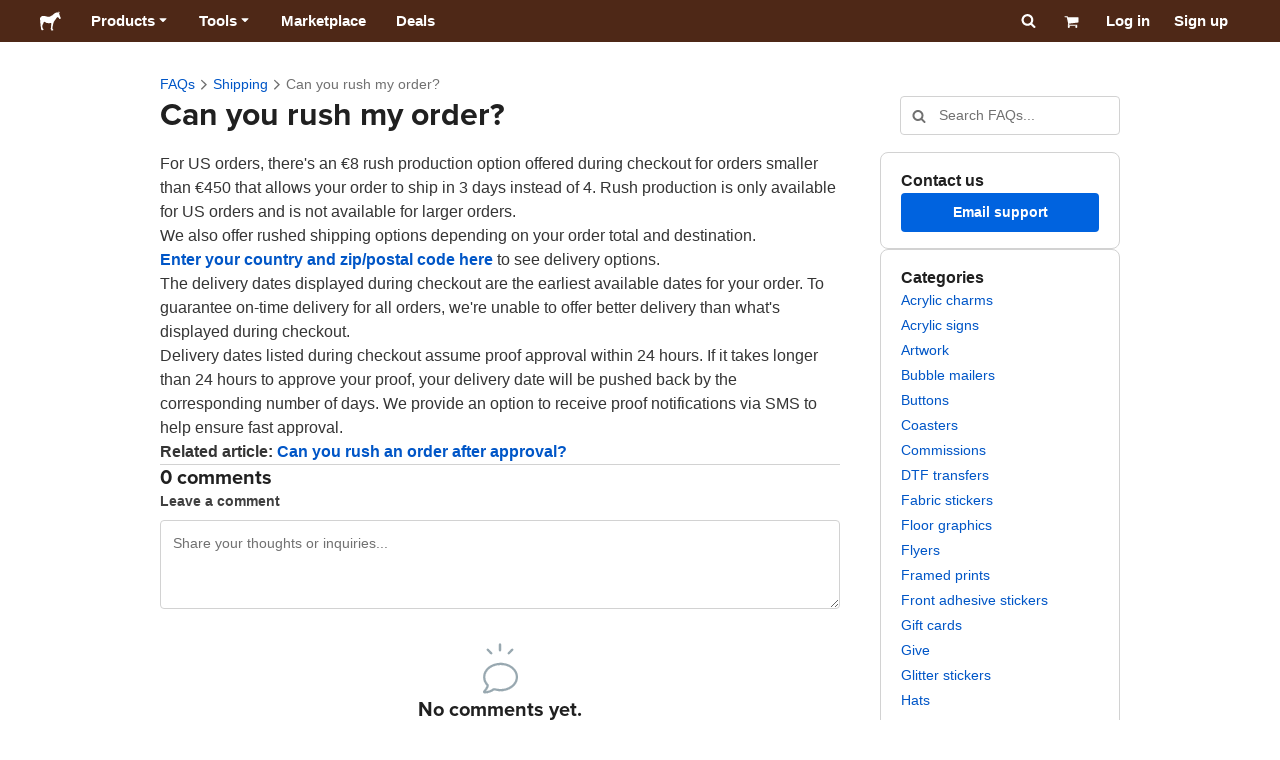

--- FILE ---
content_type: application/javascript; charset=UTF-8
request_url: https://www.stickermule.com/support/_next/static/chunks/1038-0ee6815d7d15d091.js
body_size: 10745
content:
"use strict";(self.webpackChunk_N_E=self.webpackChunk_N_E||[]).push([[1038],{86243:function(l,a,r){var i,c,o=r(67294);function e(){return(e=Object.assign||function(l){for(var a=1;a<arguments.length;a++){var r=arguments[a];for(var i in r)Object.prototype.hasOwnProperty.call(r,i)&&(l[i]=r[i])}return l}).apply(this,arguments)}let s=["children","options"],d=["allowFullScreen","allowTransparency","autoComplete","autoFocus","autoPlay","cellPadding","cellSpacing","charSet","className","classId","colSpan","contentEditable","contextMenu","crossOrigin","encType","formAction","formEncType","formMethod","formNoValidate","formTarget","frameBorder","hrefLang","inputMode","keyParams","keyType","marginHeight","marginWidth","maxLength","mediaGroup","minLength","noValidate","radioGroup","readOnly","rowSpan","spellCheck","srcDoc","srcLang","srcSet","tabIndex","useMap"].reduce((l,a)=>(l[a.toLowerCase()]=a,l),{for:"htmlFor"}),u={amp:"&",apos:"'",gt:">",lt:"<",nbsp:"\xa0",quot:"“"},p=["style","script"],m=/([-A-Z0-9_:]+)(?:\s*=\s*(?:(?:"((?:\\.|[^"])*)")|(?:'((?:\\.|[^'])*)')|(?:\{((?:\\.|{[^}]*?}|[^}])*)\})))?/gi,g=/mailto:/i,f=/\n{2,}$/,x=/^( *>[^\n]+(\n[^\n]+)*\n*)+\n{2,}/,h=/^ *> ?/gm,b=/^ {2,}\n/,y=/^(?:( *[-*_]) *){3,}(?:\n *)+\n/,k=/^\s*(`{3,}|~{3,}) *(\S+)? *\n([\s\S]+?)\s*\1 *(?:\n *)+\n?/,_=/^(?: {4}[^\n]+\n*)+(?:\n *)+\n?/,j=/^(`+)\s*([\s\S]*?[^`])\s*\1(?!`)/,v=/^(?:\n *)*\n/,S=/\r\n?/g,w=/^\[\^([^\]]+)](:.*)\n/,A=/^\[\^([^\]]+)]/,I=/\f/g,E=/^\s*?\[(x|\s)\]/,$=/^ *(#{1,6}) *([^\n]+?)(?: +#*)?(?:\n *)*(?:\n|$)/,F=/^([^\n]+)\n *(=|-){3,} *(?:\n *)+\n/,N=/^ *(?!<[a-z][^ >/]* ?\/>)<([a-z][^ >/]*) ?([^>]*)\/{0}>\n?(\s*(?:<\1[^>]*?>[\s\S]*?<\/\1>|(?!<\1)[\s\S])*?)<\/\1>\n*/i,C=/&([a-z]+);/g,H=/^<!--[\s\S]*?(?:-->)/,O=/^(data|aria|x)-[a-z_][a-z\d_.-]*$/,P=/^ *<([a-z][a-z0-9:]*)(?:\s+((?:<.*?>|[^>])*))?\/?>(?!<\/\1>)(\s*\n)?/i,T=/^\{.*\}$/,z=/^(https?:\/\/[^\s<]+[^<.,:;"')\]\s])/,M=/^<([^ >]+@[^ >]+)>/,B=/^<([^ >]+:\/[^ >]+)>/,L=/ *\n+$/,D=/(?:^|\n)( *)$/,G=/-([a-z])?/gi,R=/^(.*\|?.*)\n *(\|? *[-:]+ *\|[-| :]*)\n((?:.*\|.*\n)*)\n?/,X=/^\[([^\]]*)\]:\s*(\S+)\s*("([^"]*)")?/,q=/^!\[([^\]]*)\] ?\[([^\]]*)\]/,Q=/^\[([^\]]*)\] ?\[([^\]]*)\]/,Y=/(\[|\])/g,Z=/(\n|^[-*]\s|^#|^ {2,}|^-{2,}|^>\s)/,K=/\t/g,J=/^ *\| */,ee=/(^ *\||\| *$)/g,et=/ *$/,en=/^ *:-+: *$/,el=/^ *:-+ *$/,ea=/^ *-+: *$/,er=/^([*_])\1((?:\[.*?\][([].*?[)\]]|<.*?>(?:.*?<.*?>)?|`.*?`|~+.*?~+|.)*?)\1\1(?!\1)/,ei=/^([*_])((?:\[.*?\][([].*?[)\]]|<.*?>(?:.*?<.*?>)?|`.*?`|~+.*?~+|.)*?)\1(?!\1|\w)/,ec=/^~~((?:\[.*?\]|<.*?>(?:.*?<.*?>)?|`.*?`|.)*?)~~/,eo=/^\\([^0-9A-Za-z\s])/,es=/^[\s\S]+?(?=[^0-9A-Z\s\u00c0-\uffff&;.()'"]|\d+\.|\n\n| {2,}\n|\w+:\S|$)/i,ed=/^\n+/,eu=/^([ \t]*)/,ep=/\\([^0-9A-Z\s])/gi,em=RegExp("^( *)((?:[*+-]|\\d+\\.)) +"),eg=RegExp("^( *)((?:[*+-]|\\d+\\.)) +[^\\n]*(?:\\n(?!\\1(?:[*+-]|\\d+\\.) )[^\\n]*)*(\\n|$)","gm"),ef=RegExp("^( *)((?:[*+-]|\\d+\\.)) [\\s\\S]+?(?:\\n{2,}(?! )(?!\\1(?:[*+-]|\\d+\\.) (?!(?:[*+-]|\\d+\\.) ))\\n*|\\s*\\n*$)"),ex="(?:\\[[^\\]]*\\]|[^\\[\\]]|\\](?=[^\\[]*\\]))*",eh=RegExp("^\\[("+ex+")\\]\\(\\s*<?((?:[^\\s\\\\]|\\\\.)*?)>?(?:\\s+['\"]([\\s\\S]*?)['\"])?\\s*\\)"),eb=RegExp("^!\\[("+ex+")\\]\\(\\s*<?((?:[^\\s\\\\]|\\\\.)*?)>?(?:\\s+['\"]([\\s\\S]*?)['\"])?\\s*\\)"),ey=[x,_,k,$,F,H,eg,ef,R],ek=[...ey,/^[^\n]+(?:  \n|\n{2,})/,N,P];function _t(l){return l.replace(/[ÀÁÂÃÄÅàáâãäåæÆ]/g,"a").replace(/[çÇ]/g,"c").replace(/[ðÐ]/g,"d").replace(/[ÈÉÊËéèêë]/g,"e").replace(/[ÏïÎîÍíÌì]/g,"i").replace(/[Ññ]/g,"n").replace(/[øØœŒÕõÔôÓóÒò]/g,"o").replace(/[ÜüÛûÚúÙù]/g,"u").replace(/[ŸÿÝý]/g,"y").replace(/[^a-z0-9- ]/gi,"").replace(/ /gi,"-").toLowerCase()}function ft(l){return ea.test(l)?"right":en.test(l)?"center":el.test(l)?"left":null}function dt(l,a,r){let i=r.t;r.t=!0;let c=a(l.trim(),r);r.t=i;let o=[[]];return c.forEach(function(l,a){"tableSeparator"===l.type?0!==a&&a!==c.length-1&&o.push([]):("text"!==l.type||null!=c[a+1]&&"tableSeparator"!==c[a+1].type||(l.content=l.content.replace(et,"")),o[o.length-1].push(l))}),o}function pt(l,a,r){r.o=!0;let i=dt(l[1],a,r),c=l[2].replace(ee,"").split("|").map(ft),o=l[3].trim().split("\n").map(function(l){return dt(l,a,r)});return r.o=!1,{align:c,cells:o,header:i,type:"table"}}function gt(l,a){return null==l.align[a]?{}:{textAlign:l.align[a]}}function mt(l){return function(a,r){return r.o?l.exec(a):null}}function yt(l){return function(a,r){return r.o||r.u?l.exec(a):null}}function ht(l){return function(a,r){return r.o||r.u?null:l.exec(a)}}function kt(l){return function(a){return l.exec(a)}}function xt(l,a,r){if(a.o||a.u||r&&!r.endsWith("\n"))return null;let i="";l.split("\n").every(l=>!ey.some(a=>a.test(l))&&(i+=l+"\n",l.trim()));let c=i.trimEnd();return""==c?null:[i,c]}function bt(l){try{if(decodeURIComponent(l).replace(/[^A-Za-z0-9/:]/g,"").match(/^\s*(javascript|vbscript|data):/i))return null}catch(l){return null}return l}function vt(l){return l.replace(ep,"$1")}function St(l,a,r){let i=r.o||!1,c=r.u||!1;r.o=!0,r.u=!0;let o=l(a,r);return r.o=i,r.u=c,o}function wt(l,a,r){return r.o=!1,l(a+"\n\n",r)}let zt=(l,a,r)=>({content:St(a,l[1],r)});function Et(){return{}}function At(){return null}function It(l,a,r){let i=l,c=a.split(".");for(;c.length&&void 0!==(i=i[c[0]]);)c.shift();return i||r}(i=c||(c={}))[i.MAX=0]="MAX",i[i.HIGH=1]="HIGH",i[i.MED=2]="MED",i[i.LOW=3]="LOW",i[i.MIN=4]="MIN",a.Z=l=>{let{children:a,options:r}=l,i=function(l,a){if(null==l)return{};var r,i,c={},o=Object.keys(l);for(i=0;i<o.length;i++)a.indexOf(r=o[i])>=0||(c[r]=l[r]);return c}(l,s);return o.cloneElement(function(l,a={}){let r;a.overrides=a.overrides||{},a.slugify=a.slugify||_t,a.namedCodesToUnicode=a.namedCodesToUnicode?e({},u,a.namedCodesToUnicode):u;let i=a.createElement||o.createElement;function U(l,r,...c){let o=It(a.overrides,`${l}.props`,{});return i(function(l,a){let r=It(a,l);return r?"function"==typeof r||"object"==typeof r&&"render"in r?r:It(a,`${l}.component`,l):l}(l,a.overrides),e({},r,o,{className:function(...l){return l.filter(Boolean).join(" ")}(null==r?void 0:r.className,o.className)||void 0}),...c)}function V(l){let r,i=!1;a.forceInline?i=!0:a.forceBlock||(i=!1===Z.test(l));let c=dt(en(i?l:`${l.trimEnd().replace(ed,"")}

`,{o:i}));for(;"string"==typeof c[c.length-1]&&!c[c.length-1].trim();)c.pop();if(null===a.wrapper)return c;let s=a.wrapper||(i?"span":"div");if(c.length>1||a.forceWrapper)r=c;else{if(1===c.length)return"string"==typeof(r=c[0])?U("span",{key:"outer"},r):r;r=null}return o.createElement(s,{key:"outer"},r)}function W(l){let a=l.match(m);return a?a.reduce(function(l,a,r){let i=a.indexOf("=");if(-1!==i){var c,s;let u=(-1!==(c=a.slice(0,i)).indexOf("-")&&null===c.match(O)&&(c=c.replace(G,function(l,a){return a.toUpperCase()})),c).trim(),p=function(l){let a=l[0];return('"'===a||"'"===a)&&l.length>=2&&l[l.length-1]===a?l.slice(1,-1):l}(a.slice(i+1).trim()),m=d[u]||u,g=l[m]=(s=p,"style"===u?s.split(/;\s?/).reduce(function(l,a){let r=a.slice(0,a.indexOf(":"));return l[r.replace(/(-[a-z])/g,l=>l[1].toUpperCase())]=a.slice(r.length+1).trim(),l},{}):"href"===u?bt(s):(s.match(T)&&(s=s.slice(1,s.length-1)),"true"===s||"false"!==s&&s));"string"==typeof g&&(N.test(g)||P.test(g))&&(l[m]=o.cloneElement(V(g.trim()),{key:r}))}else"style"!==a&&(l[d[a]||a]=!0);return l},{}):void 0}let s=[],ee={},et={blockQuote:{i:ht(x),l:c.HIGH,_:(l,a,r)=>({content:a(l[0].replace(h,""),r)}),p:(l,a,r)=>U("blockquote",{key:r.g},a(l.content,r))},breakLine:{i:kt(b),l:c.HIGH,_:Et,p:(l,a,r)=>U("br",{key:r.g})},breakThematic:{i:ht(y),l:c.HIGH,_:Et,p:(l,a,r)=>U("hr",{key:r.g})},codeBlock:{i:ht(_),l:c.MAX,_:l=>({content:l[0].replace(/^ {4}/gm,"").replace(/\n+$/,""),lang:void 0}),p:(l,a,r)=>U("pre",{key:r.g},U("code",{className:l.lang?`lang-${l.lang}`:""},l.content))},codeFenced:{i:ht(k),l:c.MAX,_:l=>({content:l[3],lang:l[2]||void 0,type:"codeBlock"})},codeInline:{i:yt(j),l:c.LOW,_:l=>({content:l[2]}),p:(l,a,r)=>U("code",{key:r.g},l.content)},footnote:{i:ht(w),l:c.MAX,_:l=>(s.push({footnote:l[2],identifier:l[1]}),{}),p:At},footnoteReference:{i:mt(A),l:c.HIGH,_:l=>({content:l[1],target:`#${a.slugify(l[1])}`}),p:(l,a,r)=>U("a",{key:r.g,href:bt(l.target)},U("sup",{key:r.g},l.content))},gfmTask:{i:mt(E),l:c.HIGH,_:l=>({completed:"x"===l[1].toLowerCase()}),p:(l,a,r)=>U("input",{checked:l.completed,key:r.g,readOnly:!0,type:"checkbox"})},heading:{i:ht($),l:c.HIGH,_:(l,r,i)=>({content:St(r,l[2],i),id:a.slugify(l[2]),level:l[1].length}),p:(l,a,r)=>(l.tag=`h${l.level}`,U(l.tag,{id:l.id,key:r.g},a(l.content,r)))},headingSetext:{i:ht(F),l:c.MAX,_:(l,a,r)=>({content:St(a,l[1],r),level:"="===l[2]?1:2,type:"heading"})},htmlComment:{i:kt(H),l:c.HIGH,_:()=>({}),p:At},image:{i:yt(eb),l:c.HIGH,_:l=>({alt:l[1],target:vt(l[2]),title:l[3]}),p:(l,a,r)=>U("img",{key:r.g,alt:l.alt||void 0,title:l.title||void 0,src:bt(l.target)})},link:{i:mt(eh),l:c.LOW,_:(l,a,r)=>({content:function(l,a,r){let i=r.o||!1,c=r.u||!1;r.o=!1,r.u=!0;let o=l(a,r);return r.o=i,r.u=c,o}(a,l[1],r),target:vt(l[2]),title:l[3]}),p:(l,a,r)=>U("a",{key:r.g,href:bt(l.target),title:l.title},a(l.content,r))},linkAngleBraceStyleDetector:{i:mt(B),l:c.MAX,_:l=>({content:[{content:l[1],type:"text"}],target:l[1],type:"link"})},linkBareUrlDetector:{i:(l,a)=>a.m?null:mt(z)(l,a),l:c.MAX,_:l=>({content:[{content:l[1],type:"text"}],target:l[1],title:void 0,type:"link"})},linkMailtoDetector:{i:mt(M),l:c.MAX,_(l){let a=l[1],r=l[1];return g.test(r)||(r="mailto:"+r),{content:[{content:a.replace("mailto:",""),type:"text"}],target:r,type:"link"}}},list:{i(l,a,r){let i=D.exec(r);return i&&(a.h||!a.o)?ef.exec(l=i[1]+l):null},l:c.HIGH,_(l,a,r){let i=l[2],c=i.length>1,o=l[0].replace(f,"\n").match(eg),s=!1;return{items:o.map(function(l,i){let c;let d=em.exec(l)[0].length,u=RegExp("^ {1,"+d+"}","gm"),p=l.replace(u,"").replace(em,""),m=i===o.length-1,g=-1!==p.indexOf("\n\n")||m&&s;s=g;let f=r.o,x=r.h;r.h=!0,g?(r.o=!1,c=p.replace(L,"\n\n")):(r.o=!0,c=p.replace(L,""));let h=a(c,r);return r.o=f,r.h=x,h}),ordered:c,start:c?+i:void 0}},p:(l,a,r)=>U(l.ordered?"ol":"ul",{key:r.g,start:l.start},l.items.map(function(l,i){return U("li",{key:i},a(l,r))}))},newlineCoalescer:{i:ht(v),l:c.LOW,_:Et,p:()=>"\n"},paragraph:{i:xt,l:c.LOW,_:zt,p:(l,a,r)=>U("p",{key:r.g},a(l.content,r))},ref:{i:mt(X),l:c.MAX,_:l=>(ee[l[1]]={target:l[2],title:l[4]},{}),p:At},refImage:{i:yt(q),l:c.MAX,_:l=>({alt:l[1]||void 0,ref:l[2]}),p:(l,a,r)=>U("img",{key:r.g,alt:l.alt,src:bt(ee[l.ref].target),title:ee[l.ref].title})},refLink:{i:mt(Q),l:c.MAX,_:(l,a,r)=>({content:a(l[1],r),fallbackContent:a(l[0].replace(Y,"\\$1"),r),ref:l[2]}),p:(l,a,r)=>ee[l.ref]?U("a",{key:r.g,href:bt(ee[l.ref].target),title:ee[l.ref].title},a(l.content,r)):U("span",{key:r.g},a(l.fallbackContent,r))},table:{i:ht(R),l:c.HIGH,_:pt,p:(l,a,r)=>U("table",{key:r.g},U("thead",null,U("tr",null,l.header.map(function(i,c){return U("th",{key:c,style:gt(l,c)},a(i,r))}))),U("tbody",null,l.cells.map(function(i,c){return U("tr",{key:c},i.map(function(i,c){return U("td",{key:c,style:gt(l,c)},a(i,r))}))})))},tableSeparator:{i:function(l,a){return a.t?J.exec(l):null},l:c.HIGH,_:function(){return{type:"tableSeparator"}},p:()=>" | "},text:{i:kt(es),l:c.MIN,_:l=>({content:l[0].replace(C,(l,r)=>a.namedCodesToUnicode[r]?a.namedCodesToUnicode[r]:l)}),p:l=>l.content},textBolded:{i:yt(er),l:c.MED,_:(l,a,r)=>({content:a(l[2],r)}),p:(l,a,r)=>U("strong",{key:r.g},a(l.content,r))},textEmphasized:{i:yt(ei),l:c.LOW,_:(l,a,r)=>({content:a(l[2],r)}),p:(l,a,r)=>U("em",{key:r.g},a(l.content,r))},textEscaped:{i:yt(eo),l:c.HIGH,_:l=>({content:l[1],type:"text"})},textStrikethroughed:{i:yt(ec),l:c.LOW,_:zt,p:(l,a,r)=>U("del",{key:r.g},a(l.content,r))}};!0!==a.disableParsingRawHTML&&(et.htmlBlock={i:kt(N),l:c.HIGH,_(l,a,r){let[,i]=l[3].match(eu),c=RegExp(`^${i}`,"gm"),o=l[3].replace(c,""),s=ek.some(l=>l.test(o))?wt:St,d=l[1].toLowerCase(),u=-1!==p.indexOf(d);r.m=r.m||"a"===d;let m=u?l[3]:s(a,o,r);return r.m=!1,{attrs:W(l[2]),content:m,noInnerParse:u,tag:u?d:l[1]}},p:(l,a,r)=>U(l.tag,e({key:r.g},l.attrs),l.noInnerParse?l.content:a(l.content,r))},et.htmlSelfClosing={i:kt(P),l:c.HIGH,_:l=>({attrs:W(l[2]||""),tag:l[1]}),p:(l,a,r)=>U(l.tag,e({},l.attrs,{key:r.g}))});let en=((r=Object.keys(et)).sort(function(l,a){let r=et[l].l,i=et[a].l;return r!==i?r-i:l<a?-1:1}),function(l,a){return function n(l,a){let i=[],c="";for(;l;){let o=0;for(;o<r.length;){let s=r[o],d=et[s],u=d.i(l,a,c);if(u){let r=u[0];l=l.substring(r.length);let o=d._(u,n,a);null==o.type&&(o.type=s),i.push(o),c=r;break}o++}}return i}(l.replace(S,"\n").replace(I,"").replace(K,"    "),a)}),dt=function t(l,a={}){var r;if(Array.isArray(l)){let r=a.g,i=[],c=!1;for(let r=0;r<l.length;r++){a.g=r;let o=t(l[r],a),s="string"==typeof o;s&&c?i[i.length-1]+=o:null!==o&&i.push(o),c=s}return a.g=r,i}return r=t,et[l.type].p(l,r,a)},el=V(l);return s.length?U("div",null,el,U("footer",{key:"footer"},s.map(function(l){return U("div",{id:a.slugify(l.identifier),key:l.identifier},l.identifier,dt(en(l.footnote,{o:!0})))}))):el}(a,r),i)}},97326:function(l,a,r){r.d(a,{c:function(){return v},D:function(){return MarkdownPreview}});var i=r(85893),c=r(67294),o=r(2624),s=r(22244),d=r(50319),u=r(31319);let useUploadImage=()=>(0,d.D)(o.ik,{context:{clientName:u.pi}});var p=r(5379),m=r.n(p),g=r(26585),f=r(39109);let getImageVariant=(l,a,r)=>{let i=l.split("/"),c=i.pop();if(!c)return l;let[o,s]=c.split(".");if(!o)return l;let[d,u]=o.split("_");if(!d||u!==r)return l;let p=s?"".concat(d,"_").concat(a,".").concat(s):"".concat(d,"_").concat(a);return i.push(p),i.join("/")},addProtocol=l=>l.match(/^\/\//i)?"https:".concat(l):l,getImgProps=l=>{let a=(0,f.$)(addProtocol(l)),r=getImageVariant(a,g.$.Default,g.$.Default),i=getImageVariant(a,g.$.Retina,g.$.Default);return{src:r,srcSet:"".concat(r," 320w, ").concat(r," 640w, ").concat(i," 960w, ").concat(i," 1280w"),sizes:"(max-width: 960px) 100vw, 1300px"}};var x=r(2031),h=r(47584),b=r(22557),y=r(45174),k=r(24723),_=r(18449);let j={img:l=>{let{src:a,alt:r}=l;return(0,i.jsxs)("span",{className:"jsx-14233d752caadc67",children:[(0,i.jsx)("img",{alt:r,loading:"lazy",...getImgProps(a),className:"jsx-14233d752caadc67"}),(0,i.jsx)(m(),{id:"14233d752caadc67",children:"span.jsx-14233d752caadc67 img{-webkit-border-radius:4px;-moz-border-radius:4px;border-radius:4px;max-width:100%}"})]})},PPICalculator:()=>{let{t:l}=(0,x.$)(),{localizeMeasure:a}=(0,b.bU)(),{space:r}=(0,y.F)(),[o,s]=(0,c.useState)(""),[d,u]=(0,c.useState)(""),[p,g]=(0,c.useState)(null),[f,j]=(0,c.useState)(null),v=null!==p&&null!==f;return(0,c.useEffect)(()=>{if(""===d||""===o){g(null),j(null);return}let l=Number(d),a=Number(o);if(Number.isNaN(l)||Number.isNaN(a)||!Number.isInteger(l)||!Number.isInteger(a)||l<0||a<0){g(null),j(null);return}g(Math.round(a/300*100)/100),j(Math.round(l/300*100)/100)},[d,o]),(0,i.jsxs)(i.Fragment,{children:[(0,i.jsxs)("form",{onSubmit:l=>l.preventDefault(),className:m().dynamic([["bc5b62a0ff8cd9a1",[r[1],r[1],r[1]]]]),children:[(0,i.jsxs)("fieldset",{className:m().dynamic([["bc5b62a0ff8cd9a1",[r[1],r[1],r[1]]]])+" inputs",children:[(0,i.jsx)("legend",{className:m().dynamic([["bc5b62a0ff8cd9a1",[r[1],r[1],r[1]]]]),children:l("Artwork_dimensions_pixels")}),(0,i.jsxs)("div",{className:m().dynamic([["bc5b62a0ff8cd9a1",[r[1],r[1],r[1]]]]),children:[(0,i.jsx)(k._,{htmlFor:"width",hidden:!0,children:l("Width_pixels")}),(0,i.jsx)(h.Y2,{min:0,name:"width",onChange:l=>s(l.target.value),step:1,value:o}),(0,i.jsx)("span",{className:m().dynamic([["bc5b62a0ff8cd9a1",[r[1],r[1],r[1]]]]),children:"x"}),(0,i.jsx)(k._,{htmlFor:"height",hidden:!0,children:l("Height_pixels")}),(0,i.jsx)(h.Y2,{min:0,name:"height",onChange:l=>u(l.target.value),step:1,value:d})]})]}),(0,i.jsxs)(_.P,{className:"result",children:[l("Maximum_recommended_size"),":"," ",v&&(0,i.jsxs)("strong",{className:m().dynamic([["bc5b62a0ff8cd9a1",[r[1],r[1],r[1]]]]),children:[a(p)," \xd7 ",a(f)]})]})]}),(0,i.jsx)(m(),{id:"bc5b62a0ff8cd9a1",dynamic:[r[1],r[1],r[1]],children:".inputs.__jsx-style-dynamic-selector{padding:0;margin:0;border:none}.inputs.__jsx-style-dynamic-selector legend.__jsx-style-dynamic-selector{padding:0;margin:0 0 ".concat(r[1]," 0}.inputs.__jsx-style-dynamic-selector div.__jsx-style-dynamic-selector{display:-webkit-box;display:-webkit-flex;display:-moz-box;display:-ms-flexbox;display:flex;-webkit-box-align:center;-webkit-align-items:center;-moz-box-align:center;-ms-flex-align:center;align-items:center}.inputs.__jsx-style-dynamic-selector span.__jsx-style-dynamic-selector{margin:0 ").concat(r[1],"}form.__jsx-style-dynamic-selector .result{margin:").concat(r[1]," 0 0}")})]})}},v=(0,c.forwardRef)((l,a)=>{let[r,{loading:d,error:u}]=useUploadImage(),p=(0,c.useCallback)(async l=>{let{data:a}=await r({variables:{file:l,type:o.__.Post}});if(!(null==a?void 0:a.uploadImage.url))throw Error("Image URL not found in mutation response");return a.uploadImage.url},[r]);return(0,i.jsxs)(i.Fragment,{children:[d&&(0,i.jsx)("p",{children:"Uploading image..."}),u&&(0,i.jsxs)("p",{style:{color:"red"},children:["Error uploading image: ",u.message]}),(0,i.jsx)(s.c,{ref:a,imageUploadHandler:p,markdownOverridesOptions:j,...l})]})});v.displayName="MarkdownEditor";let MarkdownPreview=l=>{let{children:a="",shouldRemoveContentMarginBottom:r}=l;return(0,i.jsx)(s.U,{markdownOverridesOptions:j,shouldRemoveContentMarginBottom:r,children:a})}},42575:function(l,a,r){r.d(a,{BN:function(){return getTopic},fq:function(){return getArticle},nB:function(){return useGetArticleQuery}});var i=r(82729),c=r(95927),o=r(6812),s=r(31319);function _templateObject(){let l=(0,i._)(["\n  query ARTICLE_BY_SLUG_QUERY(\n    $locale: String!\n    $slug: String!\n    $showUnpublished: Boolean\n  ) {\n    articleBySlug(\n      locale: $locale\n      slug: $slug\n      showUnpublished: $showUnpublished\n    ) {\n      slug\n      position\n      metaTitle\n      metaDescription\n      subject\n      keywords\n      body\n      updatedAt\n      topic {\n        slug\n        title\n      }\n      published\n      feedback {\n        helpfulCount\n        notHelpfulCount\n        comments {\n          totalCount\n        }\n      }\n    }\n  }\n"]);return _templateObject=function(){return l},l}function _templateObject1(){let l=(0,i._)(["\n  query TOPIC_BY_SLUG_QUERY(\n    $locale: String!\n    $slug: String!\n    $showUnpublished: Boolean\n  ) {\n    topicBySlug(\n      locale: $locale\n      slug: $slug\n      showUnpublished: $showUnpublished\n    ) {\n      slug\n      title\n      published\n    }\n  }\n"]);return _templateObject1=function(){return l},l}let d=(0,c.Ps)(_templateObject()),u=(0,c.Ps)(_templateObject1()),getArticle=async(l,a)=>a.query({query:d,variables:l,context:{clientName:s.sx}}),getTopic=async(l,a)=>a.query({query:u,variables:l,context:{clientName:s.sx}}),useGetArticleQuery=l=>(0,o.a)(d,{...l,context:{clientName:s.sx}})},15057:function(l,a,r){r.r(a),r.d(a,{default:function(){return i.Z}});var i=r(55223)},60936:function(l,a,r){r.r(a),r.d(a,{default:function(){return en}});var i=r(85893),c=r(5379),o=r.n(c),s=r(5152),d=r.n(s),u=r(67294),p=r(49672),m=r(63489),g=r(16127),f=r(26219),x=r(80741),h=r(88931),b=r(89450),y=r(64666),k=r(31622),_=r(58595),j=r(33796),v=r(36968),S=r(15057),w=r(42575),A=r(97326),I=r(94184),E=r.n(I),$=r(45174),F=r(57926),N=r(6812),C=r(31319),H=r(82729),O=r(95927);function _templateObject(){let l=(0,H._)(["\n  query USER_FEEDBACK_QUERY($articleSlug: String!) {\n    userFeedbackByArticleSlug(articleSlug: $articleSlug) {\n      articleSlug\n      isHelpful\n      updatedAt\n    }\n  }\n"]);return _templateObject=function(){return l},l}let P=(0,O.Ps)(_templateObject()),useUserFeeback=l=>{let{data:a,loading:r,error:i}=(0,N.a)(P,{context:{clientName:C.sx},variables:{articleSlug:l},ssr:!1});return{data:null==a?void 0:a.userFeedbackByArticleSlug,loading:r,error:i}};var T=r(2031),z=r(61337),M=r(72407),B=r(53547),L=r(92289),D=r(50977),G=r(88382),R=r(50319);function mutation_templateObject(){let l=(0,H._)(["\n  mutation CREATE_USER_FEEDBACK_MUTATION($feedback: UserFeedbackInput!) {\n    createFeedback(feedback: $feedback) {\n      articleSlug\n      isHelpful\n      updatedAt\n    }\n  }\n"]);return mutation_templateObject=function(){return l},l}let X=(0,O.Ps)(mutation_templateObject()),useCreateUserFeedback=()=>(0,R.D)(X,{context:{clientName:C.sx},errorPolicy:"none"}),FeedbackVotingButtons=l=>{let{articleSlug:a,onVoteSubmitted:r}=l,{t:c}=(0,T.$)(),{space:s}=(0,$.F)(),[d,p]=(0,u.useState)(!1),[m,g]=(0,u.useState)(!1),[f,{loading:x,error:h,reset:b}]=useCreateUserFeedback(),y=d&&x,k=!d&&x,handleOnSubmit=async l=>{let{isHelpful:i}=l;b(),p(i);try{await f({variables:{feedback:{articleSlug:a,isHelpful:i}}}),r(i),g(!0)}catch(l){(0,D.e)("Failed to submit article feedback: ".concat(l.message||l))}};return m?null:(0,i.jsxs)(i.Fragment,{children:[!!h&&(0,i.jsx)(G.X,{children:c("errors.generic")}),(0,i.jsxs)(z.l0,{children:[(0,i.jsxs)("div",{className:o().dynamic([["744316c87a11fa1e",[s[4]]]]),children:[(0,i.jsx)(M.z,{disabled:k,leftIcon:(0,i.jsx)(B.l,{}),loading:y,onClick:()=>handleOnSubmit({isHelpful:!0}),size:"sm",variant:"colorless",children:c("Helpful")}),(0,i.jsx)(M.z,{disabled:y,leftIcon:(0,i.jsx)(L.k,{}),loading:k,onClick:()=>handleOnSubmit({isHelpful:!1}),size:"sm",variant:"colorless",children:c("Not_helpful")})]}),(0,i.jsx)(o(),{id:"744316c87a11fa1e",dynamic:[s[4]],children:"div.__jsx-style-dynamic-selector{display:-webkit-box;display:-webkit-flex;display:-moz-box;display:-ms-flexbox;display:flex;gap:".concat(s[4],"}")})]})]})};var q=r(49196);let ThanksForFeedback=()=>{let{t:l}=(0,T.$)(),{space:a,textColors:r,fontWeights:c}=(0,$.F)();return(0,i.jsxs)("div",{className:o().dynamic([["52513b7586c400ae",[a[1],r.savings,c.bold]]]),children:[(0,i.jsx)(q.x,{}),(0,i.jsx)("p",{className:o().dynamic([["52513b7586c400ae",[a[1],r.savings,c.bold]]]),children:l("Thank_you_for_your_feedback")}),(0,i.jsx)(o(),{id:"52513b7586c400ae",dynamic:[a[1],r.savings,c.bold],children:"div.__jsx-style-dynamic-selector{-webkit-box-align:center;-webkit-align-items:center;-moz-box-align:center;-ms-flex-align:center;align-items:center;display:-webkit-box;display:-webkit-flex;display:-moz-box;display:-ms-flexbox;display:flex;gap:".concat(a[1],";color:").concat(r.savings,";font-weight:").concat(c.bold,"}")})]})};var Q=r(24723),Y=r(76894);function updateUserFeedbackText_mutation_templateObject(){let l=(0,H._)(["\n  mutation UPDATE_USER_FEEDBACK_TEXT(\n    $articleSlug: String!\n    $feedbackText: String!\n  ) {\n    updateFeedbackText(articleSlug: $articleSlug, feedbackText: $feedbackText) {\n      articleSlug\n      updatedAt\n    }\n  }\n"]);return updateUserFeedbackText_mutation_templateObject=function(){return l},l}let Z=(0,O.Ps)(updateUserFeedbackText_mutation_templateObject()),useUpdateUserFeedback=()=>(0,R.D)(Z,{context:{clientName:C.sx},errorPolicy:"none"}),isShorterThan=l=>a=>a.length<=l,useMaxLengthValidator=()=>{let{t:l}=(0,T.$)(),a=(0,u.useCallback)(a=>[isShorterThan(600)(a),l("validation.must_be_less_than",{maxLength:600})],[l]);return{maxLengthValidator:a}},FeedbackTextBox=l=>{let{articleSlug:a,onSuccess:r}=l,{t:c}=(0,T.$)(),{space:s}=(0,$.F)(),[d,p]=(0,u.useState)(""),[m,g]=(0,u.useState)(!1),[f,x]=(0,u.useState)(!1),[h,{loading:b,error:y,reset:k}]=useUpdateUserFeedback(),{maxLengthValidator:_}=useMaxLengthValidator(),handleSubmit=async()=>{try{await h({variables:{articleSlug:a,feedbackText:d}}),r(),x(!0)}catch(l){(0,D.e)("Failed to submit article text feedback : ".concat(l.message||l))}};return m||f?null:(0,i.jsxs)(i.Fragment,{children:[!!y&&(0,i.jsx)(G.X,{children:c("errors.generic")}),(0,i.jsxs)(z.l0,{onSubmit:handleSubmit,children:[(0,i.jsx)("div",{className:o().dynamic([["234643185519260c",[s[3],s[4],s[4]]]])+" label",children:(0,i.jsx)(Q._,{htmlFor:"feedbackBox",children:c("how_can_we_improve")})}),(0,i.jsx)(Y.K,{id:"feedbackBox",name:"feedbackBox",onChange:l=>{let a=(null==l?void 0:l.target.value)||"";p(a)},validators:[_],autoFocus:!0}),(0,i.jsxs)("div",{className:o().dynamic([["234643185519260c",[s[3],s[4],s[4]]]])+" buttons",children:[(0,i.jsx)(M.z,{disabled:!d||d.length>600,loading:b,size:"sm",type:"submit",variant:"uiAccent",children:c("Submit")}),(0,i.jsx)(M.z,{disabled:b,onClick:()=>{k(),g(!0),r()},size:"sm",variant:"colorless",children:c("Cancel")})]}),(0,i.jsx)(o(),{id:"234643185519260c",dynamic:[s[3],s[4],s[4]],children:".label.__jsx-style-dynamic-selector{margin-bottom:".concat(s[3],"}.buttons.__jsx-style-dynamic-selector{display:-webkit-box;display:-webkit-flex;display:-moz-box;display:-ms-flexbox;display:flex;gap:").concat(s[4],";margin-top:").concat(s[4],"}")})]})]})};var K=r(22557);let FeedbackProvided=l=>{let{isHelpful:a,updatedAt:r}=l,{t:c}=(0,T.$)(),{space:s,textColors:d}=(0,$.F)(),{localizeDate:u}=(0,K.bU)(),p=u(new Date(r),{year:"numeric",month:"long",day:"numeric"});return(0,i.jsxs)("div",{className:o().dynamic([["cea1011063d90684",[s[1],d.light]]]),children:[(0,i.jsx)(q.x,{}),(0,i.jsx)("p",{className:o().dynamic([["cea1011063d90684",[s[1],d.light]]]),children:c(a?"you_found_this_helpful":"you_found_this_not_helpful",{date:p})}),(0,i.jsx)(o(),{id:"cea1011063d90684",dynamic:[s[1],d.light],children:"div.__jsx-style-dynamic-selector{-webkit-box-align:center;-webkit-align-items:center;-moz-box-align:center;-ms-flex-align:center;align-items:center;display:-webkit-box;display:-webkit-flex;display:-moz-box;display:-ms-flexbox;display:flex;gap:".concat(s[1],";color:").concat(d.light,"}")})]})},Feedback=l=>{var a;let{articleSlug:r,isWithPadding:c}=l,{space:s}=(0,$.F)(),{space:d}=(0,b.k)(),{data:p,error:m}=(0,F.kP)(),{data:g,error:f,loading:x}=useUserFeeback(r),[h,k]=(0,u.useState)(!1),[_,j]=(0,u.useState)(!1),v=!!(null==p?void 0:null===(a=p.user)||void 0===a?void 0:a.id),S=(null==g?void 0:g.articleSlug)===r;return!v||m||f||x?null:(0,i.jsxs)("div",{className:o().dynamic([["3c8df3173eb8cbdf",[d["6x"]]]])+" "+(E()({isWithPadding:c})||""),children:[(0,i.jsx)(y.i,{margin:c?"0 0 ".concat(d["6x"]," 0"):"0 0 ".concat(s[4])}),S&&(0,i.jsx)(FeedbackProvided,{isHelpful:g.isHelpful,updatedAt:g.updatedAt}),!S&&(0,i.jsxs)(i.Fragment,{children:[(0,i.jsx)(FeedbackVotingButtons,{articleSlug:r,onVoteSubmitted:l=>{l?k(!0):j(!0)}}),_&&(0,i.jsx)(FeedbackTextBox,{articleSlug:r,onSuccess:()=>k(!0)}),h&&(0,i.jsx)(ThanksForFeedback,{})]}),(0,i.jsx)(o(),{id:"3c8df3173eb8cbdf",dynamic:[d["6x"]],children:".isWithPadding.__jsx-style-dynamic-selector{padding-bottom:".concat(d["6x"],"}")})]})};var J=r(48486),ee=r(33658);let et=d()(()=>Promise.all([r.e(4577),r.e(354)]).then(r.bind(r,70354)).then(l=>l.AdminPageStatsModal),{loadableGenerated:{webpack:()=>[70354]},loading:()=>null,ssr:!1}),ArticlePage=l=>{let{article:a,errorCode:r,errorMessage:c}=l,{isPageStatsOpen:s,closePageStats:d,pageStatsMenuItem:f}=(0,g.S)(),{space:x,mediaQueries:h}=(0,b.k)(),_=(0,ee.E)();if((0,u.useEffect)(()=>{r||_.trackSupportArticleViewed(a)},[_,a,r]),r)return(0,i.jsx)(S.default,{errorMessage:c,statusCode:r});let j=(0,J.Y)(a.body,{maxSize:230,shorten:!0});return(0,i.jsxs)(i.Fragment,{children:[(0,i.jsx)(p.W,{description:a.metaDescription||j,title:a.metaTitle||a.subject}),(0,i.jsx)(m.l,{actionItems:[f,{href:(0,v.Pl)(a.slug),text:"Edit FAQ"}]}),s&&(0,i.jsx)(et,{onClose:d}),(0,i.jsxs)("div",{className:o().dynamic([["32e63373247cba34",[x["5x"],h.mediumUp,x["6x"]]]])+" container",children:[(0,i.jsx)("article",{className:o().dynamic([["32e63373247cba34",[x["5x"],h.mediumUp,x["6x"]]]]),children:(0,i.jsx)(A.D,{shouldRemoveContentMarginBottom:!0,children:a.body})}),(0,i.jsxs)("div",{className:o().dynamic([["32e63373247cba34",[x["5x"],h.mediumUp,x["6x"]]]]),children:[(0,i.jsx)(Feedback,{articleSlug:a.slug,isWithPadding:!0}),(0,i.jsx)(y.i,{margin:"0"})]}),(0,i.jsx)(k._d,{headingLevel:"h4",resourceId:a.slug,resourceType:"SUPPORT_PAGE"})]}),(0,i.jsx)(o(),{id:"32e63373247cba34",dynamic:[x["5x"],h.mediumUp,x["6x"]],children:".container.__jsx-style-dynamic-selector{display:-webkit-box;display:-webkit-flex;display:-moz-box;display:-ms-flexbox;display:flex;-webkit-box-orient:vertical;-webkit-box-direction:normal;-webkit-flex-direction:column;-moz-box-orient:vertical;-moz-box-direction:normal;-ms-flex-direction:column;flex-direction:column;gap:".concat(x["5x"],"}@media ").concat(h.mediumUp,"{.container.__jsx-style-dynamic-selector{gap:").concat(x["6x"],"}}")})]})};ArticlePage.getPageLayout=l=>l.props.errorCode?l:(0,i.jsx)(j.v,{children:(0,i.jsx)(_.m,{breadcrumbsLinks:l.props.breadcrumbsLinks,pageTitle:l.props.article.subject,searchVariant:"compact",children:l})}),ArticlePage.getInitialProps=async l=>{let{query:a,res:r,apolloClient:i}=l,c=(0,f.Ph)(a,"locale")||x._q,o=(0,f.Ph)(a,"categorySlug"),s=(0,f.Ph)(a,"articleSlug");try{let l=await (0,w.fq)({slug:s,locale:c},i);if(l.data.articleBySlug){if(l.data.articleBySlug.topic.slug!==o)throw Error("Wrong category");let a=[{href:(0,h.S)(c,(0,v.mz)()),labelI18nKey:"FAQs"},{href:(0,h.S)(c,(0,v.E5)(l.data.articleBySlug.topic.slug)),label:l.data.articleBySlug.topic.title}];return{article:l.data.articleBySlug,breadcrumbsLinks:a}}throw Error("Article not found")}catch(a){let l=(null==a?void 0:a.message)==="Article not found"||(null==a?void 0:a.message)==="Wrong category"?404:500;return r&&(r.statusCode=l),{errorCode:l,errorMessage:null==a?void 0:a.message}}};var en=ArticlePage},92289:function(l,a,r){r.d(a,{k:function(){return ThumbsDownIcon}});var i=r(85893);let ThumbsDownIcon=l=>{let{size:a=20,...r}=l;return(0,i.jsx)("svg",{fill:"currentColor",height:a,viewBox:"0 0 1067 1000",width:a,xmlns:"http://www.w3.org/2000/svg",...r,children:(0,i.jsx)("path",{d:"M200 24c35 0 67 29 67 67v462c0 36-32 65-67 65H67c-38 0-67-29-67-65V89c0-36 29-65 67-65h133zm773 434c52 2 94 45 94 97 0 57-46 100-100 100H660c48 80 71 169 71 201 0 50-37 100-102 100-131 0-54-159-225-296l-33-27c-25-19-38-48-38-78V222c0-31 15-60 40-79l71-54c58-42 127-67 200-67h123c54 0 100 46 100 100 0 8-2 17-4 21 41 12 70 50 70 96 0 21-6 37-16 52 48 8 83 50 83 98 0 27-10 50-27 69z"})})}},53547:function(l,a,r){r.d(a,{l:function(){return ThumbsUpIcon}});var i=r(85893);let ThumbsUpIcon=l=>{let{size:a=20,...r}=l;return(0,i.jsx)("svg",{fill:"currentColor",height:a,viewBox:"0 0 1067 1000",width:a,xmlns:"http://www.w3.org/2000/svg",...r,children:(0,i.jsx)("path",{d:"M267 889c0 37-32 67-67 62H67c-38 0-67-29-67-64V422c0-35 29-67 67-67h133c35 0 67 30 67 67v467zm800-465c0 52-42 96-94 98 17 19 27 42 27 69 0 48-35 87-83 98 10 14 16 31 16 50 0 46-29 83-70 96 2 6 4 14 4 23 0 54-46 98-100 98H644c-73 0-142-23-200-67l-71-52c-25-19-40-48-40-82V422c0 2 0 0 0 0 0-29 13-56 38-77l33-27C575 183 498 22 629 22c65 0 104 52 104 102 0 31-25 121-73 200h307c54 0 100 44 100 100z"})})}}}]);

--- FILE ---
content_type: application/javascript; charset=UTF-8
request_url: https://www.stickermule.com/support/_next/static/1HzHUAGkVv8MSoMcg6Bnc/_buildManifest.js
body_size: 618
content:
self.__BUILD_MANIFEST=function(s,c,t,a,p,o,e,u,r,l,n,i,g,f,d,b,h){return{__rewrites:{afterFiles:[],beforeFiles:[],fallback:[]},"/_error":["static/chunks/pages/_error-90a2e160e18f22e3.js"],"/support":["static/chunks/pages/support-a6534ba5e35b4276.js"],"/support/admin":[e,u,"static/chunks/pages/support/admin-ea4ff6f20b228d1e.js"],"/support/admin/article/new":[i,s,t,e,g,"static/chunks/pages/support/admin/article/new-dda03a1898096259.js"],"/support/admin/article/[slug]":[i,s,t,e,u,g,"static/chunks/pages/support/admin/article/[slug]-35e9911bec0c66a3.js"],"/support/admin/topic":[e,"static/chunks/pages/support/admin/topic-04fed205530024a6.js"],"/support/c/[conversationId]":[r,c,s,t,l,"static/chunks/pages/support/c/[conversationId]-86ae66d9fb916e73.js"],"/support/chat":[r,c,s,t,l,f,"static/chunks/pages/support/chat-59c01707ca4ef787.js"],"/support/contact":[s,n,"static/chunks/pages/support/contact-9716de6f7971d857.js"],"/support/contact/sandbox":[s,n,"static/chunks/pages/support/contact/sandbox-8e15b415e06b31ed.js"],"/support/conversations":[c,d,"static/chunks/pages/support/conversations-03a009f01f68558f.js"],"/support/faq":[a,p,c,o,u,b,"static/chunks/pages/support/faq-f45205960da20d60.js"],"/support/faq/[categorySlug]":[a,p,c,o,"static/chunks/pages/support/faq/[categorySlug]-eedc8ec8a1acf8f4.js"],"/support/faq/[categorySlug]/[articleSlug]":[a,p,c,s,t,o,h,"static/chunks/pages/support/faq/[categorySlug]/[articleSlug]-7513a3732b2f3780.js"],"/support/[slug]":["static/chunks/pages/support/[slug]-2952cac2b82d9a14.js"],"/[locale]/support":["static/chunks/pages/[locale]/support-066f3f740d9dfe42.js"],"/[locale]/support/c/[conversationId]":[r,c,s,t,l,"static/chunks/pages/[locale]/support/c/[conversationId]-5da28e25db8169e6.js"],"/[locale]/support/chat":[r,c,s,t,l,f,"static/chunks/pages/[locale]/support/chat-8d87e5389d4da401.js"],"/[locale]/support/contact":[s,n,"static/chunks/pages/[locale]/support/contact-37bf2f31d5823211.js"],"/[locale]/support/contact/sandbox":[s,n,"static/chunks/pages/[locale]/support/contact/sandbox-0381a1dd32a87a40.js"],"/[locale]/support/conversations":[c,d,"static/chunks/pages/[locale]/support/conversations-53a6fa216afe32ab.js"],"/[locale]/support/faq":[a,p,c,o,u,b,"static/chunks/pages/[locale]/support/faq-81aa635b38de3bed.js"],"/[locale]/support/faq/[categorySlug]":[a,p,c,o,"static/chunks/pages/[locale]/support/faq/[categorySlug]-cbb9dd25a4595366.js"],"/[locale]/support/faq/[categorySlug]/[articleSlug]":[a,p,c,s,t,o,h,"static/chunks/pages/[locale]/support/faq/[categorySlug]/[articleSlug]-cfa058a003c15f50.js"],"/[locale]/support/[slug]":["static/chunks/pages/[locale]/support/[slug]-2c3d642082793865.js"],sortedPages:["/_app","/_error","/support","/support/admin","/support/admin/article/new","/support/admin/article/[slug]","/support/admin/topic","/support/c/[conversationId]","/support/chat","/support/contact","/support/contact/sandbox","/support/conversations","/support/faq","/support/faq/[categorySlug]","/support/faq/[categorySlug]/[articleSlug]","/support/[slug]","/[locale]/support","/[locale]/support/c/[conversationId]","/[locale]/support/chat","/[locale]/support/contact","/[locale]/support/contact/sandbox","/[locale]/support/conversations","/[locale]/support/faq","/[locale]/support/faq/[categorySlug]","/[locale]/support/faq/[categorySlug]/[articleSlug]","/[locale]/support/[slug]"]}}("static/chunks/9679-d794891dd110da65.js","static/chunks/3796-2d46c5059ba1d5ab.js","static/chunks/2244-53c2395b91660f4c.js","static/chunks/cccc6244-f639f749603131c7.js","static/chunks/5535-fbdafd48ae5fa151.js","static/chunks/5218-58188116a436952f.js","static/chunks/2819-5225959a1d77625a.js","static/chunks/9872-fc6b910ec0a4158b.js","static/chunks/8837-8434bb16fe8be048.js","static/chunks/6318-d074566872a6b2be.js","static/chunks/8747-f5a461d45a8423af.js","static/chunks/2415-af84196fc23dd771.js","static/chunks/9996-9d23c9a653441ba0.js","static/chunks/2436-2e27a97fb351b696.js","static/chunks/7849-0b14ace8ed332dfe.js","static/chunks/8417-44d47a3bf280c352.js","static/chunks/1038-0ee6815d7d15d091.js"),self.__BUILD_MANIFEST_CB&&self.__BUILD_MANIFEST_CB();

--- FILE ---
content_type: application/javascript; charset=UTF-8
request_url: https://www.stickermule.com/support/_next/static/chunks/2244-53c2395b91660f4c.js
body_size: 14829
content:
"use strict";(self.webpackChunk_N_E=self.webpackChunk_N_E||[]).push([[2244],{14643:function(e,t,a){a.d(t,{C:function(){return i}});var n=a(4498);let i=Object.keys(n)},22244:function(e,t,a){a.d(t,{U:function(){return Markdown},c:function(){return J}});var n=a(85893),i=a(5379),l=a.n(i),r=a(67294),o=a(94184),s=a.n(o),c=a(45174),d=a(89450),m=a(86243),u=a(47101),x=a(72407),p=a(73744),h=a(82729),g=a(95927),y=a(6812),b=a(2031),f=a(18449);let deepClone=e=>e.map(e=>Array.isArray(e)?deepClone(e):e),sortByKey=function(e,t){let a=arguments.length>2&&void 0!==arguments[2]?arguments[2]:"DESC",n=deepClone(e);return n.sort((e,n)=>e[t]<n[t]?"DESC"===a?-1:1:e[t]>n[t]?"DESC"===a?1:-1:0)};var j=a(22557),v=a(50977),w=a(8328),k=a(87987);let _=["CH","GB","NO"],isShippedFromItaly=e=>(0,k.z)(e)||_.includes(e),getDeliveryTime=e=>{let{productionTime:t,transitTime:a}=e;return a+t},getFreeMethod=e=>{let t=e.filter(e=>{let{cost:t}=e;return 0===t}).map((e,t)=>({index:t,time:getDeliveryTime(e)})).sort((e,t)=>e.time-t.time).shift();return e[null==t?void 0:t.index]},getPaidMethods=e=>{let t=e.filter(e=>{let{cost:t}=e;return 0!==t});for(let e of t){let{cost:a}=e,n=t.findIndex(t=>{let n=a<=t.cost,i=getDeliveryTime(t)>getDeliveryTime(e);return n&&i});n>-1&&t.splice(n,1)}return t},getDisplayableMethods=e=>{if(!e||0===e.length)return[];let t=getFreeMethod(e),a=getPaidMethods(e);return[t,...a].filter(Boolean)},isEligibleCost=(e,t,a)=>{let{minItemTotal:n,maxItemTotal:i}=e,l=(0,w.gP)(n,{currency:a}),r=(0,w.gP)(i,{currency:a}),o=null==n||l<=t,s=null==i||r>=t;return o&&s},getShippingMethodsForRegion=(e,t,a)=>{let n=e.filter(e=>{let{countries:n,states:i}=e;return n.includes(t)||i.includes(a)}),i=n.reduce((e,t)=>{let{shippingMethods:a}=t;return[...e,...a]},[]);return i},buildRates=e=>{let{methods:t,zones:a,countryIso:n,stateId:i,orderTotal:l,currencyKey:r}=e;if(!l)return[];let o=getShippingMethodsForRegion(a,n,i),s=isShippedFromItaly(n)?"pisa":"elk",c=t.filter(e=>o.includes(e.id)&&e.facilities.includes(s)&&isEligibleCost(e,Number(l),r)).sort(costDiff);return getDisplayableMethods(c).map(e=>{let{cost:t,id:a,transitTime:n,productionTime:i,trackingEnabled:l,freight:r}=e;return{cost:t,id:a,deliveryTime:n+i,trackingEnabled:l,freight:r}})},costDiff=(e,t)=>Number(e.cost)-Number(t.cost),useDeliveryEstimateReducer=e=>{let{countries:t,facilities:a,methods:n,zones:i}=e,l=t.find(e=>{let{iso:t}=e;return"US"===t}),{currency:{code:o}}=(0,j.bU)(),getRates=e=>{let{countryIso:t,stateId:l,orderTotal:r}=e;return buildRates({countryIso:t,facilities:a,methods:n,stateId:l,zones:i,orderTotal:r,currencyKey:o})};return(0,r.useReducer)((e,a)=>{switch(a.type){case"setCountry":{let n=t.find(e=>{let{iso:t}=e;return t===a.value}),i="US"!==a.value&&n.states.length>0?n.states[0].id:null;return{...e,currentCountry:n,currentCountryState:i,rates:getRates({countryIso:n.iso,stateId:i,orderTotal:e.orderTotal}),isLoading:!1}}case"setState":return{...e,currentCountryState:a.value,rates:getRates({countryIso:e.currentCountry.iso,stateId:a.value,orderTotal:e.orderTotal}),isLoading:!1};case"setZipCode":return{...e,zipCode:a.value};case"setOrderTotal":return{...e,orderTotal:a.value,rates:getRates({countryIso:e.currentCountry.iso,stateId:e.currentCountryState,orderTotal:a.value})};case"setIsLoading":return{...e,isLoading:a.value}}},{currentCountryState:null,currentCountry:l,rates:[],zipCode:"",isLoading:!1,orderTotal:null})};var C=a(4941),T=a(47584),q=a(24685),S=a(65150),z=a(63144),I=a.n(z);let N={invalidZipcode:"invalid_zipcode"},getUsLookupURL=e=>"https://us-zipcode.api.smartystreets.com/lookup?auth-token=".concat("1980499130651091331","&zipcode=").concat(e),getInternationalLookupURL=(e,t,a)=>{let n=new URLSearchParams([["auth-token","1980499130651091331"],["address1",t],["postal_code",e],["country",a]]);return"https://international-street.api.smarty.com/verify?".concat(n.toString())},zipCodeLookup=async e=>{let{zipcode:t,region:a,address1:n,countryIso:i}=e;return"international"===a&&n?internationalZipCodeLookup(t,n,i):usZipCodeLookup(t)},usZipCodeLookup=async e=>{if(5!==e.length)throw Error(N.invalidZipcode);try{let t=getUsLookupURL(e),a=await I()(t,{headers:{Accept:"application/json"}});if(a.status<200&&a.status>=300)throw Error("Error: status code ".concat(a.status));let[n]=await a.json();if(n.status)throw Error(n.status);return{region:"US",zipcodes:n.zipcodes,cityStates:n.city_states}}catch(e){throw Error(e.message||"generic_error")}},internationalZipCodeLookup=async(e,t,a)=>{try{let n=getInternationalLookupURL(e,t,a),i=await I()(n,{headers:{Accept:"application/json"}});if(i.status<200||i.status>=300)throw Error("Error: status code ".concat(i.status));let[l]=await i.json();if("None"===l.analysis.address_precision)throw Error("Address not verified");return{region:"international",stateAbbr:l.components.administrative_area,city:l.components.locality,zipCode:l.components.postal_code,cityStates:[],zipcodes:[]}}catch(e){throw Error(e.message||"generic_error")}},L=["US","IT"],E=(0,r.forwardRef)((e,t)=>{let{name:a,countryIso:n,onChange:i,onLoadingStateChange:l,onLookupSuccess:o,onLookupFailure:s,value:c,address1:d,shouldLookupInternationalCodes:m=!1,...u}=e,{t:x}=(0,b.$)(),[p,h]=(0,r.useState)(!1),{zipCodeValidator:g}=(0,S.t)(),y=(0,r.useRef)(null),f=(0,r.useRef)(0),j=(0,r.useRef)(!1),w="US"===n?"US":L.includes(n)&&m&&d?"international":null,k=(0,r.useCallback)(()=>p?[!1,x("validation.Enter_a_valid_ZIP_code")]:[!0,""],[p,x]),_="US"===n?[g,k]:"IT"===n?[g]:[];(0,r.useEffect)(()=>{var e;if(!j.current){j.current=!0;return}null===(e=y.current)||void 0===e||e.validate(c)},[p]);let C=(0,r.useCallback)(async e=>{if(!w)return;null==l||l(!0);let t=f.current+1;f.current=t;try{let a=await zipCodeLookup({zipcode:e,region:w,address1:d,countryIso:n});if(t!==f.current)return;null==o||o(a),h(!1)}catch(e){if(t!==f.current)return;(0,v.e)("Failed zip code lookup: ".concat(e.message)),null==s||s(e.message),h(e.message===N.invalidZipcode)}finally{null==l||l(!1)}},[l,s,o,d,w,n]),z=(0,r.useMemo)(()=>(0,q.Ds)(C,200),[C]);(0,r.useImperativeHandle)(t,()=>({performZipCodeLookup:e=>{h(!1),C(e)}}),[C]);let handleChange=e=>{let t=e.target.value,[a]=g(t);null==i||i(t),a&&w&&(h(!1),z(t))};return"US"===n?(0,r.createElement)(T.Y2,{...u,key:n,ref:y,inputMode:"numeric",inputModeConversionOverride:{numeric:"none"},name:a,onChange:handleChange,validators:_,value:c}):(0,r.createElement)(T.II,{...u,key:n,ref:y,name:a,onChange:handleChange,validators:_,value:c})});E.displayName="ZipCodeInput";var F=a(61337),R=a(24723);let ShippingParameters=e=>{let{countries:t,currentCountry:a,currentCountryState:i,onCountryChange:r,onStateChange:o,onZipcodeChange:s,onZipcodeFetching:d,onZipcodeLookupFailure:m,onZipcodeLookupSuccess:u,onOrderTotalChange:x}=e,{t:p}=(0,b.$)(),{mediaQueries:h}=(0,c.F)(),{currency:g}=(0,j.bU)(),y=sortByKey(a.states,"name"),v="US"!==a.iso&&y.length>0,w="US"===a.iso;return(0,n.jsxs)(n.Fragment,{children:[(0,n.jsxs)("div",{className:l().dynamic([["4782da777becd84e",[h.smallUp]]])+" wrapper",children:[(0,n.jsx)(F.gN,{label:(0,n.jsx)(R._,{htmlFor:"DeliveryEstimateCountry",children:p("Country")}),margin:"0 10px 15px 0",children:(0,n.jsx)(C.Ph,{"aria-label":p("Country"),id:"DeliveryEstimateCountry",onChange:r,value:a.iso,children:t.map(e=>{let{iso:t,name:a}=e;return(0,n.jsx)(C.$m,{label:a,value:t},t)})})}),v&&(0,n.jsx)(F.gN,{label:(0,n.jsx)(R._,{htmlFor:"DeliveryEstimateState",children:p("State")}),margin:"0 10px 15px 0",children:(0,n.jsx)(C.Ph,{"aria-label":p("State"),id:"DeliveryEstimateState",onChange:o,value:i,children:y.map(e=>{let{id:t,name:a}=e;return(0,n.jsx)(C.$m,{label:a,value:t},t)})})}),w&&(0,n.jsx)(F.gN,{label:(0,n.jsx)(R._,{htmlFor:"zipCode",children:p("ZIP_code")}),margin:"0 10px 15px 0",children:(0,n.jsx)(E,{"aria-label":p("ZIP_code"),countryIso:a.iso,name:"zipCode",onChange:s,onLoadingStateChange:d,onLookupFailure:m,onLookupSuccess:u,placeholder:p("ZIP_code"),required:!0})}),(0,n.jsx)(F.gN,{label:(0,n.jsx)(R._,{htmlFor:"total",children:p("Order_total")}),margin:"0 0 15px 0",children:(0,n.jsxs)("div",{className:l().dynamic([["4782da777becd84e",[h.smallUp]]])+" currency",children:[(0,n.jsx)(f.P,{children:g.symbol}),(0,n.jsx)(T.Y2,{name:"total",onChange:e=>{let{target:t}=e;return x(Number(t.value))},placeholder:g.code,step:1})]})})]}),(0,n.jsx)(l(),{id:"4782da777becd84e",dynamic:[h.smallUp],children:".wrapper.__jsx-style-dynamic-selector{width:100%}.currency.__jsx-style-dynamic-selector{position:relative}.currency.__jsx-style-dynamic-selector p{position:absolute;top:8px;left:10px}.currency.__jsx-style-dynamic-selector input.input{padding-left:25px}@media ".concat(h.smallUp,"{.wrapper.__jsx-style-dynamic-selector{display:-webkit-box;display:-webkit-flex;display:-moz-box;display:-ms-flexbox;display:flex;width:100%}.wrapper.__jsx-style-dynamic-selector>*{width:100%}}")})]})};var A=a(92617);let ShippingRates=e=>{let{rates:t}=e,{localizePath:a}=(0,j.bU)();return 0===t.length?(0,n.jsx)(f.P,{children:(0,n.jsx)(A.c,{components:[(0,n.jsx)(u.e,{href:a("/support/contact")},"contact")],i18nKey:"DeliveryEstimate.no_rates_available"})}):(0,n.jsxs)(n.Fragment,{children:[(0,n.jsx)("ul",{className:"jsx-4cbdcf868e6b174d",children:t.map(e=>(0,n.jsx)(Rate,{...e},e.id))}),(0,n.jsx)(l(),{id:"4cbdcf868e6b174d",children:"ul.jsx-4cbdcf868e6b174d{margin:0 0 0 40px;padding:0}"})]})},Rate=e=>{let{cost:t,deliveryTime:a,trackingEnabled:i}=e,{t:r}=(0,b.$)(),{localizePrice:o}=(0,j.bU)();return(0,n.jsxs)(n.Fragment,{children:[(0,n.jsxs)("li",{className:"jsx-430a5792955c08e",children:[r("DeliveryEstimate.{deliveryTime}_day_delivery",{deliveryTime:a})," ",!i&&"(".concat(r("DeliveryEstimate.no_tracking"),") "),"-"," ",(0,n.jsx)("strong",{className:"jsx-430a5792955c08e",children:0===t?r("Free"):o(t)})]}),(0,n.jsx)(l(),{id:"430a5792955c08e",children:"li.jsx-430a5792955c08e{margin-bottom:10px;line-height:1.6}"})]})};function _templateObject(){let e=(0,h._)(["\n  query DELIVERY_ESTIMATE_QUERY($permalink: String) {\n    countries {\n      iso\n      name\n      states {\n        id\n        abbr\n        name\n      }\n    }\n    shipping {\n      methods(permalink: $permalink) {\n        id\n        cost\n        transitTime\n        productionTime\n        facilities\n        minItemTotal\n        maxItemTotal\n        trackingEnabled\n        freight\n      }\n      zones {\n        id\n        shippingMethods\n        states\n        countries\n      }\n    }\n    facilities {\n      id\n      holidays\n    }\n  }\n"]);return _templateObject=function(){return e},e}let M=(0,g.Ps)(_templateObject()),ShippingCalculator=e=>{let{t}=(0,b.$)(),{space:a}=(0,c.F)(),{country:i}=(0,j.bU)(),[o,d]=useDeliveryEstimateReducer(e),{countries:m}=e,u=o.currentCountry.states.length>0,x=u?(o.currentCountryState||o.zipCode)&&o.orderTotal:o.orderTotal;return(0,r.useEffect)(()=>{d({type:"setCountry",value:i})},[]),(0,n.jsxs)(n.Fragment,{children:[(0,n.jsxs)("div",{className:"jsx-bad298f2289cb0d container",children:[(0,n.jsx)("div",{className:"jsx-bad298f2289cb0d location",children:(0,n.jsx)(ShippingParameters,{countries:m,onCountryChange:e=>d({type:"setCountry",value:e}),onOrderTotalChange:e=>{d({type:"setOrderTotal",value:e})},onStateChange:e=>d({type:"setState",value:e}),onZipcodeChange:e=>d({type:"setZipCode",value:e}),onZipcodeFetching:e=>d({type:"setIsLoading",value:e}),onZipcodeLookupFailure:()=>{d({type:"setState",value:null})},onZipcodeLookupSuccess:e=>{var t;let{cityStates:[a]}=e,n=null==a?void 0:a.state_abbreviation,i=o.currentCountry.states.find(e=>{let{abbr:t}=e;return t===n});d({type:"setState",value:null!==(t=null==i?void 0:i.id)&&void 0!==t?t:null})},...o})}),(0,n.jsx)("div",{"aria-atomic":"false","aria-live":"polite",className:"jsx-bad298f2289cb0d "+(s()("rates",{isLoading:o.isLoading})||""),children:x?(0,n.jsxs)("div",{className:"jsx-bad298f2289cb0d",children:[(0,n.jsx)(ShippingRates,{rates:o.rates}),(0,n.jsx)(f.P,{color:"light",fontSize:"12px",margin:"".concat(a[4]," 0 0"),children:t("shipping_estimate_disclaimer")})]}):(0,n.jsx)(NoRates,{})})]}),(0,n.jsx)(l(),{id:"bad298f2289cb0d",children:".isLoading.jsx-bad298f2289cb0d{opacity:.5}"})]})},NoRates=()=>{let{baseColors:e}=(0,c.F)(),{t}=(0,b.$)();return(0,n.jsxs)(n.Fragment,{children:[(0,n.jsx)("div",{className:l().dynamic([["ba4dd7c2237190e3",[e.lightestGray]]]),children:(0,n.jsx)(f.P,{align:"center",margin:"0",children:t("DeliveryEstimate.enter_zipcode_message")})}),(0,n.jsx)(l(),{id:"ba4dd7c2237190e3",dynamic:[e.lightestGray],children:"div.__jsx-style-dynamic-selector{background:".concat(e.lightestGray,";padding:30px;margin:0;line-height:1.6}")})]})};var H=a(50346),P=a(38981),U=a(86240),B=a(64666),G=a(89374);let Ul=e=>{let{size:t,margin:a="0",className:i,...r}=e,{className:o,styles:c}=(0,G.N)("ul",t);return(0,n.jsxs)(n.Fragment,{children:[(0,n.jsx)("ul",{...r,className:l().dynamic([["5e8cda3d43c1b8e0",["default"===a?"0 0 1.5rem":a]]])+" "+(s()(o,i)||"")}),(0,n.jsx)(l(),{id:"5e8cda3d43c1b8e0",dynamic:["default"===a?"0 0 1.5rem":a],children:"ul.__jsx-style-dynamic-selector{margin:".concat("default"===a?"0 0 1.5rem":a,";list-style-position:outside;padding-left:1.5rem}")}),c]})},Ol=e=>{let{size:t,margin:a="0",className:i,...r}=e,{className:o,styles:c}=(0,G.N)("ol",t);return(0,n.jsxs)(n.Fragment,{children:[(0,n.jsx)("ol",{...r,className:l().dynamic([["defe854f789481ad",["default"===a?"0 0 1.5rem":a]]])+" "+(s()(o,i)||"")}),(0,n.jsx)(l(),{id:"defe854f789481ad",dynamic:["default"===a?"0 0 1.5rem":a],children:"ol.__jsx-style-dynamic-selector{margin:".concat("default"===a?"0 0 1.5rem":a,";list-style-position:outside;padding-left:1.5rem}")}),c]})},Li=e=>(0,n.jsxs)(n.Fragment,{children:[(0,n.jsx)("li",{...e,className:"jsx-a75ea342b48313f "+(e&&null!=e.className&&e.className||"")}),(0,n.jsx)(l(),{id:"a75ea342b48313f",children:"li.jsx-a75ea342b48313f{line-height:1.6}li.jsx-a75ea342b48313f:not(:last-of-type){margin:0 0 .6em}"})]}),buildSrcSet=function(e){let t=arguments.length>1&&void 0!==arguments[1]?arguments[1]:[320,640];return t.map(t=>"".concat(e," ").concat(t,"w")).join(", ")},addProtocol=e=>e.match(/^\/\//i)?"https:".concat(e):e,getImgProps=e=>{let t=addProtocol(e),a=buildSrcSet(t);return{src:t,srcSet:a,sizes:"(max-width: 620px) 100vw, 620px"}},ArticleList=e=>{let{ordered:t,children:a}=e,i={size:"md",margin:"0"};return t?(0,n.jsx)(Ol,{...i,children:a}):(0,n.jsx)(Ul,{...i,children:a})};var V=a(80741);let D=Object.keys(V.nD),isStoreLinkMatch=e=>{let t=D.map(e=>"".concat(e,"\\/")).join("|"),a=RegExp("^\\/[^\\/](".concat(t,")?(\\S*)"),"i"),n=RegExp("^(https?:\\/\\/)?(www.)?stickermule.com\\/(".concat(t,")?(\\S*)"),"i");return{relativeMatch:a.exec(e),absoluteMatch:n.exec(e)}},localizeStoreHref=(e,t,a)=>{let[,,,,n,i=""]=getURLParts(e),[,l,r=""]=i.match(/^(.*?)([?#].*)?$/),o="".concat(a.localizePath(a.localizePermalink("/".concat(l)))).concat(r);return n?o="/".concat(n.match(/^en[/#?]/)?i:n+i):"en"===t&&(o="/".concat(i)),"".concat("https://www.stickermule.com").concat(o)},getURLParts=e=>{let t=D.map(e=>"".concat(e,"$|").concat(e,"[/#?]")).join("|");return e.match(RegExp("^((https?://)?(www.)?stickermule.com)?/(".concat(t,")?(.*)"),"i"))},ShortcodeAnchor=e=>{let{href:t,text:a,align:i="start",...r}=e,{fontSizes:o,lineHeights:c,fontFamilies:m}=(0,d.k)(),x=(0,j.bU)(),{relativeMatch:p,absoluteMatch:h}=isStoreLinkMatch(t),g=p||h?localizeStoreHref(t,x.locale,x):t;return(0,n.jsxs)("div",{className:l().dynamic([["9e2d164ce2c71e07",[o.md,m.main,c.md,i]]])+" "+(s()({alignStart:"start"===i,alignCenter:"center"===i})||""),children:[(0,n.jsx)(u.e,{...r,href:g,children:a}),(0,n.jsx)(l(),{id:"9e2d164ce2c71e07",dynamic:[o.md,m.main,c.md,i],children:"div.__jsx-style-dynamic-selector{font-size:".concat(o.md,";font-family:").concat(m.main,";line-height:").concat(c.md,";text-align:").concat(i,"}.alignStart.__jsx-style-dynamic-selector{text-align:left}.alignCenter.__jsx-style-dynamic-selector{text-align:center}")})]})};var O=a(90760);let Z={wrapper:e=>{let{space:t}=(0,d.k)();return(0,n.jsxs)(n.Fragment,{children:[(0,n.jsx)("div",{...e,className:l().dynamic([["1423ef88942afc24",[t["5x"]]]])+" "+(e&&null!=e.className&&e.className||"")}),(0,n.jsx)(l(),{id:"1423ef88942afc24",dynamic:[t["5x"]],children:"div.__jsx-style-dynamic-selector{display:-webkit-box;display:-webkit-flex;display:-moz-box;display:-ms-flexbox;display:flex;-webkit-box-orient:vertical;-webkit-box-direction:normal;-webkit-flex-direction:column;-moz-box-orient:vertical;-moz-box-direction:normal;-ms-flex-direction:column;flex-direction:column;gap:".concat(t["5x"],"}")})]})},overrides:{h1:e=>(0,n.jsx)(P.X,{as:"h1",size:"xxl",...e}),h2:e=>(0,n.jsx)(P.X,{as:"h2",size:"lg",...e}),h3:e=>(0,n.jsx)(P.X,{as:"h3",size:"md",...e}),h4:e=>(0,n.jsx)(P.X,{as:"h4",size:"sm",...e}),h5:e=>(0,n.jsx)(P.X,{as:"h5",size:"sm",...e}),h6:e=>(0,n.jsx)(P.X,{as:"h6",size:"sm",...e}),p:e=>(0,n.jsx)(U.x,{as:"p",size:"md",...e}),a:e=>{let{href:t,...a}=e,i=(0,j.bU)(),{relativeMatch:l,absoluteMatch:r}=isStoreLinkMatch(t),o=l||r?localizeStoreHref(t,i.locale,i):t;return(0,n.jsx)(O.e,{...a,href:o})},ol:{component:ArticleList,props:{ordered:!0}},ul:{component:ArticleList,props:{ordered:!1}},li:e=>{let{children:t}=e;return(0,n.jsx)(Li,{children:t})},img:e=>{let{src:t,alt:a}=e,{radius:i}=(0,d.k)();return(0,n.jsxs)("span",{className:l().dynamic([["b5db89282c1491b5",[i.xs]]]),children:[(0,n.jsx)("img",{alt:a,loading:"lazy",...getImgProps(t),className:l().dynamic([["b5db89282c1491b5",[i.xs]]])}),(0,n.jsx)(l(),{id:"b5db89282c1491b5",dynamic:[i.xs],children:"span.__jsx-style-dynamic-selector img{width:100%;-webkit-border-radius:".concat(i.xs,";-moz-border-radius:").concat(i.xs,";border-radius:").concat(i.xs,"}")})]})},hr:()=>{let{space:e}=(0,d.k)();return(0,n.jsx)(B.i,{margin:"".concat(e["2xA"]," 0")})},blockquote:e=>{let{children:t}=e,{fontFamilies:a,fontWeights:i,mediaQueries:r,colors:o,space:s}=(0,d.k)();return(0,n.jsxs)(n.Fragment,{children:[(0,n.jsx)("blockquote",{className:l().dynamic([["44853835dc36169a",[s["5x"],a.heading,i.strong,o.neutral.fgHard,r.smallUp]]]),children:t}),(0,n.jsx)(l(),{id:"44853835dc36169a",dynamic:[s["5x"],a.heading,i.strong,o.neutral.fgHard,r.smallUp],children:"blockquote.__jsx-style-dynamic-selector{position:relative;margin:".concat(s["5x"]," auto;max-width:70%;font-family:").concat(a.heading,";font-weight:").concat(i.strong,";color:").concat(o.neutral.fgHard,'}blockquote.__jsx-style-dynamic-selector::before{content:"“";font-size:4em;position:absolute;top:-30px;left:-50px;color:rgba(136,136,136,.2);z-index:-1}blockquote.__jsx-style-dynamic-selector p{font-family:inherit}@media ').concat(r.smallUp,"{blockquote.__jsx-style-dynamic-selector{max-width:70%}blockquote.__jsx-style-dynamic-selector:after{left:-60px}}")})]})},table:p.iA,thead:p.ss,tbody:p.RM,tr:p.SC,th:{component:p.bi,props:{sticky:!1}},td:p.pj,AnchorCta:ShortcodeAnchor,ButtonCta:{component:ShortcodeAnchor,props:{appearance:"button",align:"center",variant:"uiAccent",size:"large"}},WistiaVideo:e=>{let{videoKey:t,videoId:a}=e;return(0,n.jsx)("div",{style:{width:"100%"},children:(0,n.jsx)(H.n,{videoId:a,videoKey:t})})},WistiaVideoPopover:e=>{let{text:t,videoKey:a}=e;return(0,n.jsx)(H.n,{videoKey:a,children:(0,n.jsx)(x.z,{appearance:"anchor",children:t})})},YouTubeVideo:e=>{let{videoId:t}=e;return(0,n.jsxs)(n.Fragment,{children:[(0,n.jsx)("div",{className:"jsx-7ac5aa9eab4fcdd5",children:(0,n.jsx)("iframe",{frameBorder:"0",src:"https://www.youtube.com/embed/".concat(t),title:"YouTube video player",allowFullScreen:!0,className:"jsx-7ac5aa9eab4fcdd5"})}),(0,n.jsx)(l(),{id:"7ac5aa9eab4fcdd5",children:"div.jsx-7ac5aa9eab4fcdd5{position:relative;padding-bottom:56.25%;height:0;overflow:hidden;max-width:100%}div.jsx-7ac5aa9eab4fcdd5 iframe.jsx-7ac5aa9eab4fcdd5,div.jsx-7ac5aa9eab4fcdd5 object,div.jsx-7ac5aa9eab4fcdd5 embed{position:absolute;top:0;left:0;width:100%;height:100%}"})]})},ShippingCostCalculator:e=>{let{permalink:t=null}=e,{data:a,loading:i,error:l}=(0,y.a)(M,{ssr:!1,variables:{permalink:t}}),{t:r}=(0,b.$)();if(i)return null;if(l)return(0,v.e)(l.message),(0,n.jsx)(f.P,{margin:"0",children:r("DeliveryEstimate.error")});let{countries:o,shipping:{methods:s,zones:c},facilities:d}=a,m={countries:sortByKey(o,"name"),methods:s,zones:c,facilities:d};return(0,n.jsx)(ShippingCalculator,{...m})},Anchor:u.e,Button:x.z,Video:H.n}},getElementCaretPosition=e=>({start:e.selectionStart,end:e.selectionEnd}),setElementCaretPosition=async(e,t)=>new Promise(e?a=>{requestAnimationFrame(()=>{e.setSelectionRange(t.start,t.end),a()})}:e=>e()),insertToTextField=(e,t)=>{let a=e.ownerDocument,n=a.activeElement;n!==e&&e.focus(),!a.execCommand("insertText",!1,t)&&(e.setRangeText(t,e.selectionStart||0,e.selectionEnd||0,"end"),e.dispatchEvent(new InputEvent("input",{data:t,inputType:"insertText"}))),n===a.body?e.blur():n instanceof HTMLElement&&n!==e&&n.focus()},generateInlineTextTransformer=e=>{let{textAreaRef:t,fallbackTemplateText:a,wrappingText:n}=e;return()=>{let e=t.current;if(!e)return;let{start:i,end:l}=getElementCaretPosition(e),r=e.value,o=i===l?a:r.substring(i,l);insertToTextField(e,"".concat(n).concat(o).concat(n));let s={start:i+n.length,end:i+o.length+n.length};setElementCaretPosition(e,s),e.focus({preventScroll:!0})}},findStartAndEndOfLine=function(e,t){let a=arguments.length>2&&void 0!==arguments[2]?arguments[2]:"\n",n=e.substring(0,t.start).lastIndexOf(a)+a.length,i=e.indexOf(a,t.end);return{startOfLine:n,isFirstLine:0===n,endOfLine:i,isLastLine:-1===i}},generateBlockTextTransformer=e=>{let{textAreaRef:t,specialCharacter:a}=e,n=0,getSpecialCharacter=()=>{let e="function"==typeof a?a(n):a;return n+=1,e},transformText=async()=>{let e=t.current;if(!e)return;let{start:a,end:n}=getElementCaretPosition(e),i=e.value,l=a===n,{startOfLine:r,endOfLine:o,isLastLine:s}=findStartAndEndOfLine(i,{start:a,end:n},"\n");if(l){let t=s?i.length:o,a=r===o,n=a?"":"".concat("\n").concat("\n");await setElementCaretPosition(e,{start:t,end:t});let l="".concat(n).concat(getSpecialCharacter()," ").concat("\n");insertToTextField(e,l);let c=t+l.length-1;setElementCaretPosition(e,{start:c,end:c}),e.focus({preventScroll:!0})}else{let t=-1!==i.substring(a,n).indexOf("\n");if(t){await setElementCaretPosition(e,{start:r,end:n});let t=i.substring(r,n),a="".concat(getSpecialCharacter()," ").concat(t.replaceAll("\n",()=>"".concat("\n").concat(getSpecialCharacter()," ")));insertToTextField(e,a);let l=o+a.length-t.length;setElementCaretPosition(e,{start:l,end:l}),e.focus({preventScroll:!0})}else{await setElementCaretPosition(e,{start:r,end:r});let t="".concat(getSpecialCharacter()," ");insertToTextField(e,t);let a=s?i.length-1:o+t.length;setElementCaretPosition(e,{start:a,end:a}),e.focus({preventScroll:!0})}}};return transformText},slugify=e=>{let t=e.replace(/[ÀÁÂÃÄÅàáâãäåæÆ]/g,"a").replace(/[çÇ]/g,"c").replace(/[ðÐ]/g,"d").replace(/[ÈÉÊËéèêë]/g,"e").replace(/[ÏïÎîÍíÌì]/g,"i").replace(/[Ññ]/g,"n").replace(/[øØœŒÕõÔôÓóÒò]/g,"o").replace(/[ÜüÛûÚúÙù]/g,"u").replace(/[ŸÿÝý]/g,"y").replace(/[^a-z0-9- ]/gi,"").replace(/ /gi,"-").toLowerCase();return t?"-".concat(t):""},Markdown=e=>{let{children:t="",markdownOptions:a={},markdownOverridesOptions:i={},shouldRemoveContentMarginBottom:r}=e;return(0,n.jsxs)(n.Fragment,{children:[(0,n.jsx)("div",{className:"jsx-af858c628b146909 "+(s()({shouldRemoveContentMarginBottom:r})||""),children:(0,n.jsx)(m.Z,{options:{...Z,...a,overrides:{...Z.overrides,...i},slugify:slugify},children:"".concat(t,"\n")})}),(0,n.jsx)(l(),{id:"af858c628b146909",children:"div.shouldRemoveContentMarginBottom.jsx-af858c628b146909 :last-child{margin-bottom:0}"})]})},AdminToggle=e=>{var t;let{items:a,name:i,defaultValue:o,disabled:d,onToggle:m}=e,{space:u,baseColors:x,interactionColors:p,fontWeights:h,radii:g}=(0,c.F)(),itemValue=e=>{var t;return null!==(t=null==e?void 0:e.value)&&void 0!==t?t:null==e?void 0:e.label},[y,b]=(0,r.useState)(null!==(t=itemValue(a.find(e=>e.isSelected)))&&void 0!==t?t:o),isItemSelected=e=>{var t;return null!==(t=e.isSelected)&&void 0!==t?t:itemValue(e)===y},handleToggleStateChange=e=>{d||(b(itemValue(e)),null==m||m(e))};return(0,n.jsxs)(n.Fragment,{children:[!!i&&(0,n.jsx)(T.II,{name:i,type:"hidden",value:y}),(0,n.jsx)("div",{className:l().dynamic([["1a9413ce7e170065",[x.lightGray,u[1],g[2],g[2],g[2],g[2],p.dark,p.medium,h.bold]]])+" "+(s()("container",{disabled:d})||""),children:a.map(e=>(0,n.jsx)("div",{"aria-pressed":isItemSelected(e),onClick:()=>handleToggleStateChange(e),onKeyDown:t=>{("Enter"===t.key||" "===t.key)&&(t.preventDefault(),handleToggleStateChange(e))},role:"button",tabIndex:0,className:l().dynamic([["1a9413ce7e170065",[x.lightGray,u[1],g[2],g[2],g[2],g[2],p.dark,p.medium,h.bold]]]),children:e.label},e.label))}),(0,n.jsx)(l(),{id:"1a9413ce7e170065",dynamic:[x.lightGray,u[1],g[2],g[2],g[2],g[2],p.dark,p.medium,h.bold],children:".container.__jsx-style-dynamic-selector{display:-webkit-box;display:-webkit-flex;display:-moz-box;display:-ms-flexbox;display:flex;cursor:pointer}.container.__jsx-style-dynamic-selector>div.__jsx-style-dynamic-selector{min-width:4rem;text-align:center;border:2px solid ".concat(x.lightGray,";padding:").concat(u[1],"}.container.__jsx-style-dynamic-selector>div.__jsx-style-dynamic-selector:nth-child(1){border-right:none;-webkit-border-radius:").concat(g[2]," 0 0 ").concat(g[2],";-moz-border-radius:").concat(g[2]," 0 0 ").concat(g[2],";border-radius:").concat(g[2]," 0 0 ").concat(g[2],"}.container.__jsx-style-dynamic-selector>div.__jsx-style-dynamic-selector:nth-child(2){border-left:none;-webkit-border-radius:0 ").concat(g[2]," ").concat(g[2]," 0;-moz-border-radius:0 ").concat(g[2]," ").concat(g[2]," 0;border-radius:0 ").concat(g[2]," ").concat(g[2],' 0}.container.__jsx-style-dynamic-selector div[aria-pressed="true"].__jsx-style-dynamic-selector{border-left:2px solid;border-right:2px solid;border-color:').concat(p.dark,";background:").concat(p.medium,";font-weight:").concat(h.bold,'}div.disabled.__jsx-style-dynamic-selector div[role="button"]{cursor:not-allowed;opacity:.8}')})]})};var $=a(59361);let BoldIcon=e=>{let{size:t=20,...a}=e;return(0,n.jsx)("svg",{fill:"currentColor",height:t,viewBox:"0 0 778 1000",width:t,xmlns:"http://www.w3.org/2000/svg",...a,children:(0,n.jsx)("path",{d:"M627 463c38-36 64-83 75-133 12-51 7-104-12-153-19-48-53-89-96-119-43-29-94-44-146-44H49c-10 0-18 3-25 10-6 7-10 15-10 25v34c0 9 4 18 10 25 7 6 15 10 25 10h34v764H49c-10 0-18 4-25 10-6 7-10 16-10 25v34c0 10 4 18 10 25 7 7 15 10 25 10h451c74 0 144-29 196-81 53-52 82-123 82-197 0-107-62-199-151-245zM222 118h191c42 0 81 16 111 46 29 29 45 69 45 110 0 42-16 81-45 111-30 29-69 46-111 46H222V118zm243 764H222V535h243c46 0 91 18 123 51 33 32 51 76 51 122s-18 90-51 123c-32 33-77 51-123 51z"})})},ItalicIcon=e=>{let{size:t=20,...a}=e;return(0,n.jsx)("svg",{fill:"currentColor",height:t,viewBox:"0 0 722 1000",width:t,xmlns:"http://www.w3.org/2000/svg",...a,children:(0,n.jsx)("path",{d:"M694 49v34c0 9-3 18-10 25-6 6-15 10-24 10H514L323 882h128c10 0 18 4 25 10 7 7 10 16 10 25v34c0 10-3 18-10 25s-15 10-25 10H35c-9 0-18-3-25-10-6-7-10-15-10-25v-34c0-9 4-18 10-25 7-6 16-10 25-10h145l191-764H243c-9 0-18-4-24-10-7-7-11-16-11-25V49c0-10 4-18 11-25 6-7 15-10 24-10h417c9 0 18 3 24 10 7 7 10 15 10 25z"})})},LinkIcon=e=>{let{size:t=20,...a}=e;return(0,n.jsx)("svg",{fill:"currentColor",height:t,viewBox:"0 0 928.6 1000",width:t,xmlns:"http://www.w3.org/2000/svg",...a,children:(0,n.jsx)("path",{d:"M813 679q0-23-16-38L681 525q-16-16-38-16-24 0-40 18l10 10 12 12q3 3 9 11t7 14 2 15q0 23-16 38t-38 16q-8 0-15-2t-14-7-11-9-12-12-10-10q-19 17-19 40t16 38l115 116q15 15 38 15 22 0 38-15l82-81q16-16 16-37zM420 285q0-22-15-38L290 132q-16-16-38-16t-38 15l-82 82q-16 15-16 37t16 38l116 116q15 15 38 15t40-17l-11-11-12-12q-3-3-8-10t-7-14-2-16q0-22 15-38t38-15q9 0 16 2t14 7 11 8 12 12 10 11q18-17 18-41zm500 394q0 66-48 113l-82 81q-46 47-113 47-68 0-114-48L448 757q-46-47-46-114 0-68 49-116l-49-49q-48 49-116 49-67 0-114-47L56 364Q9 317 9 250t47-113l82-82Q185 9 252 9t114 47l115 116q46 46 46 113 0 69-49 117l49 49q48-49 116-49 67 0 114 47l116 116q47 47 47 114z"})})},ImageIcon=e=>{let{size:t=20,...a}=e;return(0,n.jsx)("svg",{fill:"currentColor",height:t,viewBox:"0 0 1000 1000",width:t,xmlns:"http://www.w3.org/2000/svg",...a,children:(0,n.jsx)("path",{d:"M778 111c61 0 111 50 111 111v556c0 62-50 111-111 111H222c-62 0-111-49-111-111V222c0-61 49-111 111-111h556zm-556 83c-15 0-28 14-28 28v529l102-137c11-14 26-20 42-20 17 0 33 6 44 20l35 50 124-189c11-13 27-24 47-24 18 0 33 11 44 24l174 264V222c0-14-14-28-28-28H222zm153 112c37 0 69 32 69 69 0 39-32 69-69 69-39 0-69-30-69-69 0-37 30-69 69-69z"})})};var W=a(39884);let StrikeIcon=e=>{let{size:t=20,...a}=e;return(0,n.jsx)("svg",{fill:"currentColor",height:t,viewBox:"0 0 1000 1000",width:t,xmlns:"http://www.w3.org/2000/svg",...a,children:(0,n.jsx)("path",{d:"M982 500q8 0 13 5t5 13v36q0 7-5 12t-13 5H18q-8 0-13-5t-5-12v-36q0-8 5-13t13-5h964zm-712-36q-16-19-29-44-27-55-27-105 0-101 75-173 74-71 219-71 28 0 94 11 36 7 98 27 6 21 12 66 8 68 8 102 0 10-3 25l-7 2-46-4-8-1q-28-83-58-114-49-51-117-51-64 0-101 33-38 32-38 81 0 41 37 78t156 72q38 12 96 37 33 16 53 29H270zm283 143h229q4 22 4 51 0 62-23 119-13 31-40 58-20 19-61 45-44 27-85 37-45 12-113 12-64 0-109-13l-78-23q-32-8-40-15-5-5-5-12v-8q0-60-1-87v-38l1-20v-25l57-1q8 19 17 40t12 31 7 15q20 32 45 52 24 20 59 32 33 12 73 12 36 0 78-15 43-14 68-48 26-34 26-72 0-47-45-87-19-16-76-40z"})})},ListBulletIcon=e=>{let{size:t=20,...a}=e;return(0,n.jsx)("svg",{fill:"currentColor",height:t,viewBox:"0 0 1000 1000",width:t,xmlns:"http://www.w3.org/2000/svg",...a,children:(0,n.jsx)("path",{d:"M214 786q0 44-31 76t-76 31-76-31-31-76 31-76 76-31 76 31 31 76zm0-286q0 45-31 76t-76 31-76-31-31-76 31-76 76-31 76 31 31 76zm786 232v107q0 7-5 13t-13 5H304q-8 0-13-5t-5-13V732q0-7 5-12t13-6h678q7 0 13 6t5 12zM214 214q0 45-31 76t-76 31-76-31-31-76 31-76 76-31 76 31 31 76zm786 232v108q0 7-5 12t-13 5H304q-8 0-13-5t-5-12V446q0-7 5-12t13-5h678q7 0 13 5t5 12zm0-285v107q0 7-5 12t-13 6H304q-8 0-13-6t-5-12V161q0-8 5-13t13-5h678q7 0 13 5t5 13z"})})},ListNumberedIcon=e=>{let{size:t=20,...a}=e;return(0,n.jsx)("svg",{fill:"currentColor",height:t,viewBox:"0 0 1000 1000",width:t,xmlns:"http://www.w3.org/2000/svg",...a,children:(0,n.jsx)("path",{d:"M213 904q0 45-31 70t-75 26q-60 0-96-37l31-49q28 25 60 25 16 0 28-8t12-24q0-35-59-31l-14-31q4-6 18-24t24-31 20-21v-1q-9 0-27 1t-27 0v30H18v-85h186v49l-53 65q28 6 45 27t17 49zm1-350v89H12q-4-20-4-30 0-29 14-52t31-38 37-27 31-24 14-25q0-14-9-22t-22-7q-25 0-45 32l-47-33q13-28 40-44t59-16q40 0 68 23t28 63q0 28-19 51t-42 36-42 28-20 30h71v-34h59zm786 178v107q0 7-5 13t-13 5H304q-8 0-13-5t-5-13V732q0-8 5-13t13-5h678q7 0 13 6t5 12zM214 230v56H27v-56h60v-67q0-45 1-68v-7h-1q-5 10-28 30L19 76 95 5h59v225h60zm786 216v108q0 7-5 12t-13 5H304q-8 0-13-5t-5-12V446q0-7 5-12t13-5h678q7 0 13 5t5 12zm0-285v107q0 7-5 12t-13 6H304q-8 0-13-6t-5-12V161q0-8 5-13t13-5h678q7 0 13 5t5 13z"})})},QuoteLeftIcon=e=>{let{size:t=20,...a}=e;return(0,n.jsx)("svg",{fill:"currentColor",height:t,viewBox:"0 0 928.6 1000",width:t,xmlns:"http://www.w3.org/2000/svg",...a,children:(0,n.jsx)("path",{d:"M429 536v214q0 45-32 76t-76 31H107q-44 0-76-31T0 750V357q0-58 23-111t61-91 91-61 111-23h35q15 0 26 11t10 25v72q0 14-10 25t-26 10h-35q-59 0-101 42t-42 101v18q0 22 16 38t37 16h125q45 0 76 31t32 76zm500 0v214q0 45-32 76t-76 31H607q-44 0-76-31t-31-76V357q0-58 23-111t61-91 91-61 111-23h35q15 0 26 11t10 25v72q0 14-10 25t-26 10h-35q-59 0-101 42t-42 101v18q0 22 16 38t37 16h125q45 0 76 31t32 76z"})})};var K=a(9185),Y=a(60656);let useImageInteractions=e=>{let{fileInputRef:t,initialImageUrl:a=""}=e,[n,i]=(0,r.useState)(a);return(0,r.useEffect)(()=>()=>{(null==n?void 0:n.startsWith("blob:"))&&URL.revokeObjectURL(n)},[n]),{imageUrl:n,onClear:()=>{var e,a;i(null),null===(a=t.current)||void 0===a||null===(e=a.clear)||void 0===e||e.call(a)},onChange:e=>{e instanceof File&&i(URL.createObjectURL(e))}}},ImageInput=e=>{let{name:t,required:a=!1}=e,{fontSizes:i,textColors:o,space:s}=(0,c.F)(),d=(0,r.useRef)(null),{imageUrl:m,onChange:u,onClear:x}=useImageInteractions({fileInputRef:d});return(0,n.jsxs)(n.Fragment,{children:[(0,n.jsx)(Y.S,{ref:d,accept:"image/jpeg, image/png, image/gif",buttonText:"Choose image...",emptyText:"No image chosen",name:t,onFileChange:u,required:a}),!!m&&(0,n.jsxs)("div",{className:l().dynamic([["afaf19723a973ecf",[s[4],o.main,i.h2]]])+" previewContainer",children:[(0,n.jsx)("button",{"aria-label":"Remove image",onClick:x,type:"button",className:l().dynamic([["afaf19723a973ecf",[s[4],o.main,i.h2]]])+" removeButton",children:"\xd7"}),(0,n.jsx)("img",{alt:"",src:m,className:l().dynamic([["afaf19723a973ecf",[s[4],o.main,i.h2]]])})]}),(0,n.jsx)(l(),{id:"afaf19723a973ecf",dynamic:[s[4],o.main,i.h2],children:"img.__jsx-style-dynamic-selector{display:block;margin:0 auto;height:100%;width:auto;max-width:100%;-o-object-fit:cover;object-fit:cover}.previewContainer.__jsx-style-dynamic-selector{margin-top:".concat(s[4],";height:140px;background:#f9f9f9;position:relative}.removeButton.__jsx-style-dynamic-selector{position:absolute;right:-16px;top:-16px;-webkit-border-radius:20px;-moz-border-radius:20px;border-radius:20px;width:36px;height:36px;background:").concat(o.main,";font-family:monospace;font-size:").concat(i.h2,";border:2px solid white;cursor:pointer;color:white;line-height:1}")})]})};var X=a(14643);let useToolbarComponents=e=>{let{imageUploadHandler:t,additionalToolbarComponents:a}=e,{urlPatternValidator:n}=(0,S.t)(),i={link:{title:"Insert link",prefilledField:"linkText",fields:[{name:"linkText",label:"Link text",inputType:"text",required:!0},{name:"href",label:"Target URL",inputType:"url",placeholder:"https://",validators:[n],required:!0},{name:"title",label:"Link title (shown when hovered)",inputType:"text"}],getTextToInsert:async e=>{let{linkText:t,href:a,title:n}=e;return"[".concat(t,"](").concat(a).concat(n?' "'.concat(n,'"'):"",")")}},image:{title:"Insert image",fields:[{name:"imageFile",label:"Image file",inputType:"image",required:!0},{name:"altText",label:"Image description",inputType:"text",required:!0}],getTextToInsert:async e=>{let{imageFile:a,altText:n}=e,i=await t(a);return"![".concat(n,"](").concat(i,")")}},"Link CTA":{title:"Insert link CTA",prefilledField:"anchorText",fields:[{inputType:"text",label:"Link text",name:"anchorText",required:!0},{inputType:"url",label:"Target URL",name:"href",placeholder:"https://",required:!0,validators:[n]},{inputType:"select",label:"Align",name:"align",options:["start","center"],required:!0}],getTextToInsert:async e=>{let{anchorText:t,href:a,align:n}=e;return'<AnchorCta text="'.concat(t,'" href="').concat(a,'" align="').concat(n,'" />')}},"Button CTA":{title:"Insert button CTA",prefilledField:"buttonText",fields:[{inputType:"text",label:"Button text",name:"buttonText",required:!0},{inputType:"url",label:"Target URL",name:"href",placeholder:"https://",required:!0,validators:[n]}],getTextToInsert:async e=>{let{buttonText:t,href:a}=e;return'<ButtonCta text="'.concat(t,'" href="').concat(a,'" />')}},"Wistia Video":{title:"Insert Wistia video",fields:[{inputType:"select",label:"Video key",name:"videoKey",options:X.C,required:!1},{inputType:"text",label:"Video ID",placeholder:"e.g. 559s7bc1ta",name:"videoId",required:!1}],getTextToInsert:async e=>{let{videoKey:t,videoId:a}=e;return"<WistiaVideo ".concat(""!==a?'videoId="'.concat(a,'"'):'videoKey="'.concat(t,'"')," />")}},"YouTube Video":{title:"Insert YouTube video",fields:[{inputType:"text",label:"Video ID",name:"videoId",required:!0,placeholder:"e.g.: nr7tGu9yKh4"}],getTextToInsert:async e=>{let{videoId:t}=e;return'<YouTubeVideo videoId="'.concat(t,'" />')}},"Shipping Cost Calculator":{title:"Insert shipping calculator",fields:[{inputType:"permalink",label:"Product permalink",name:"permalink",required:!1}],getTextToInsert:async e=>{let{permalink:t}=e;return"<ShippingCostCalculator ".concat(t?'permalink="'.concat(t,'" '):"","/>")}}};return"function"!=typeof t&&delete i.image,{...i,...a}},Q=(0,r.createContext)({textAreaRef:null,openModal:()=>{},isReadOnly:!1,customComponentsList:[]}),MarkdownEditorProvider=e=>{let{children:t,textAreaRef:a,isReadOnly:i=!1,additionalToolbarComponents:o={},imageUploadHandler:s}=e,{space:d,textColors:m}=(0,c.F)(),[u,p]=(0,r.useState)(null),h=useToolbarComponents({imageUploadHandler:s,additionalToolbarComponents:o}),[g,y]=(0,r.useState)(!1),[b,j]=(0,r.useState)(""),v=h[u],w=Object.keys(h);return(0,n.jsxs)(n.Fragment,{children:[(0,n.jsxs)(Q.Provider,{value:{textAreaRef:a,isReadOnly:i,openModal:e=>p(e),customComponentsList:w},children:[t,null!==u&&(0,n.jsxs)(K.u,{"aria-labelledby":"modalTitle",id:"markdownEditorModal",onClose:()=>p(null),children:[(0,n.jsx)(f.H3,{id:"modalTitle",children:v.title}),(0,n.jsxs)(F.l0,{onSubmit:async(e,t)=>{j(""),y(!0);try{let e=await v.getTextToInsert(t);insertToTextField(a.current,e),p(null),y(!1)}catch(e){j("An error happened. Please try again."),y(!1)}},showRequiredLabels:!0,children:[v.fields.map(e=>{let t=v.prefilledField===e.name,i=a.current,l=getElementCaretPosition(i),r=i.value.substring(l.start,l.end),o=t?r:void 0;return(0,n.jsx)(F.gN,{label:(0,n.jsx)(R._,{htmlFor:e.name,children:e.label}),children:"select"===e.inputType?(0,n.jsx)(C.Ph,{"aria-label":e.label,id:e.name,name:e.name,required:e.required,value:e.options[0],children:e.options.map(e=>(0,n.jsx)(C.$m,{label:e,value:e},e))}):"image"===e.inputType?(0,n.jsx)(ImageInput,{name:e.name,required:e.required}):(0,n.jsx)(T.II,{defaultValue:o,disabled:t&&!!o,name:e.name,placeholder:e.placeholder,required:e.required,type:e.inputType,validators:e.validators})},e.name)}),(0,n.jsxs)("div",{className:l().dynamic([["3b1e4977c44d41f9",[d[2],m.error,d[2]]]])+" modalButtons",children:[(0,n.jsx)(x.z,{onClick:()=>{p(null)},size:"sm",variant:"colorless",children:"Cancel"}),(0,n.jsx)(x.z,{loading:g,size:"sm",type:"submit",variant:"primary",children:"Insert"})]}),b&&(0,n.jsx)("div",{className:l().dynamic([["3b1e4977c44d41f9",[d[2],m.error,d[2]]]])+" errorMessage",children:b})]})]})]}),(0,n.jsx)(l(),{id:"3b1e4977c44d41f9",dynamic:[d[2],m.error,d[2]],children:".modalButtons.__jsx-style-dynamic-selector{display:-webkit-box;display:-webkit-flex;display:-moz-box;display:-ms-flexbox;display:flex;-webkit-box-pack:end;-webkit-justify-content:flex-end;-moz-box-pack:end;-ms-flex-pack:end;justify-content:flex-end;-webkit-box-align:center;-webkit-align-items:center;-moz-box-align:center;-ms-flex-align:center;align-items:center;gap:".concat(d[2],"}.errorMessage.__jsx-style-dynamic-selector{color:").concat(m.error,";display:-webkit-box;display:-webkit-flex;display:-moz-box;display:-ms-flexbox;display:flex;-webkit-box-pack:end;-webkit-justify-content:flex-end;-moz-box-pack:end;-ms-flex-pack:end;justify-content:flex-end;-webkit-box-align:center;-webkit-align-items:center;-moz-box-align:center;-ms-flex-align:center;align-items:center;margin-top:").concat(d[2],"}")})]})},useToolbarCommands=e=>{let{isImageUploadAvailable:t=!1}=e,{openModal:a,textAreaRef:i,isReadOnly:l}=(0,r.useContext)(Q);return l?[]:[{label:"Bold",icon:(0,n.jsx)(BoldIcon,{}),onClick:generateInlineTextTransformer({textAreaRef:i,wrappingText:"__",fallbackTemplateText:"text in bold"})},{label:"Italic",icon:(0,n.jsx)(ItalicIcon,{}),onClick:generateInlineTextTransformer({textAreaRef:i,wrappingText:"*",fallbackTemplateText:"text in italic"})},{label:"Strike out",icon:(0,n.jsx)(StrikeIcon,{}),onClick:generateInlineTextTransformer({textAreaRef:i,wrappingText:"~~",fallbackTemplateText:"striked out"})},{label:"Blockquote",icon:(0,n.jsx)(QuoteLeftIcon,{}),onClick:generateBlockTextTransformer({textAreaRef:i,specialCharacter:">"})},{label:"Unordered list",icon:(0,n.jsx)(ListBulletIcon,{}),onClick:generateBlockTextTransformer({textAreaRef:i,specialCharacter:"-"})},{label:"Ordered list",icon:(0,n.jsx)(ListNumberedIcon,{}),onClick:generateBlockTextTransformer({textAreaRef:i,specialCharacter:e=>"".concat(e+1,".")})},{label:"Link",icon:(0,n.jsx)(LinkIcon,{}),onClick:()=>a("link")},t?{label:"Image",icon:(0,n.jsx)(ImageIcon,{}),onClick:()=>a("image")}:null,{label:"Custom components",icon:(0,n.jsx)(W.w,{}),onClick:e=>{a(e)}}].filter(Boolean)},Toolbar=e=>{let{editorState:t,onEditorStateToggle:a,isImageUploadAvailable:i=!1}=e,{space:o,baseColors:s}=(0,c.F)(),[d,m]=(0,r.useState)(!1),{customComponentsList:u}=(0,r.useContext)(Q),p=useToolbarCommands({isImageUploadAvailable:i}),h=p.find(e=>"Custom components"===e.label);return(0,n.jsxs)(n.Fragment,{children:[(0,n.jsxs)("div",{className:l().dynamic([["cfad1e122d23e826",[o[2],o[1],o[1],o[2],o[2],s.lightestGray]]])+" container",children:[(0,n.jsx)("div",{className:l().dynamic([["cfad1e122d23e826",[o[2],o[1],o[1],o[2],o[2],s.lightestGray]]])+" left",children:p.map(e=>"Custom components"===e.label?(0,n.jsx)($.u,{content:e.label,position:"bottom",children:(0,n.jsx)(x.z,{"aria-label":e.label,disabled:"preview"===t,leftIcon:e.icon,onClick:()=>{m(e=>!e)},size:"xs",variant:"colorless"})},e.label):(0,n.jsx)($.u,{content:e.label,position:"bottom",children:(0,n.jsx)(x.z,{"aria-label":e.label,disabled:"preview"===t,leftIcon:e.icon,onClick:()=>e.onClick(),size:"xs",variant:"colorless"})},e.label))}),(0,n.jsx)("div",{className:l().dynamic([["cfad1e122d23e826",[o[2],o[1],o[1],o[2],o[2],s.lightestGray]]])+" right",children:(0,n.jsx)(AdminToggle,{items:[{label:"Editor",isSelected:"editor"===t},{label:"Preview",isSelected:"preview"===t}],onToggle:a})})]}),d&&(0,n.jsx)("div",{className:l().dynamic([["cfad1e122d23e826",[o[2],o[1],o[1],o[2],o[2],s.lightestGray]]])+" customComponents",children:u.map(e=>(0,n.jsx)(x.z,{disabled:"preview"===t,onClick:()=>{h.onClick(e)},size:"xs",variant:"colorless",children:e},e))}),(0,n.jsx)(l(),{id:"cfad1e122d23e826",dynamic:[o[2],o[1],o[1],o[2],o[2],s.lightestGray],children:".container.__jsx-style-dynamic-selector{display:-webkit-box;display:-webkit-flex;display:-moz-box;display:-ms-flexbox;display:flex;-webkit-box-pack:justify;-webkit-justify-content:space-between;-moz-box-pack:justify;-ms-flex-pack:justify;justify-content:space-between;-webkit-box-flex:1;-webkit-flex:1;-moz-box-flex:1;-ms-flex:1;flex:1;padding:".concat(o[2],"}.left.__jsx-style-dynamic-selector{display:-webkit-box;display:-webkit-flex;display:-moz-box;display:-ms-flexbox;display:flex;gap:").concat(o[1],"}.left.__jsx-style-dynamic-selector button{height:100%}.customComponents.__jsx-style-dynamic-selector{display:-webkit-box;display:-webkit-flex;display:-moz-box;display:-ms-flexbox;display:flex;padding:").concat(o[1]," ").concat(o[2],";-webkit-box-align:center;-webkit-align-items:center;-moz-box-align:center;-ms-flex-align:center;align-items:center;gap:").concat(o[2],";overflow-x:auto;background:").concat(s.lightestGray,"}")})]})},J=(0,r.forwardRef)((e,t)=>{let{initialValue:a="",isReadOnly:i=!1,markdownOverridesOptions:o={},additionalToolbarComponents:m={},imageUploadHandler:u}=e,{space:x,baseColors:p,radii:h,zIndexes:g}=(0,c.F)(),y=(0,r.useRef)(null),[b,f]=(0,r.useState)("editor"),[j,v]=(0,r.useState)(a);return(0,r.useImperativeHandle)(t,()=>y.current),(0,n.jsx)(MarkdownEditorProvider,{additionalToolbarComponents:m,imageUploadHandler:u,isReadOnly:i,textAreaRef:y,children:(0,n.jsxs)(d.r,{children:[(0,n.jsxs)("div",{className:l().dynamic([["6d3b4bcfe0ba06fe",[p.lighterGray,h[1],x[2],x[4],g.nav,p.lighterGray,x[2],x[2]]]])+" container",children:[(0,n.jsx)("div",{className:l().dynamic([["6d3b4bcfe0ba06fe",[p.lighterGray,h[1],x[2],x[4],g.nav,p.lighterGray,x[2],x[2]]]])+" toolbar",children:(0,n.jsx)(Toolbar,{editorState:b,isImageUploadAvailable:"function"==typeof u,onEditorStateToggle:()=>{"editor"===b?(f("preview"),v(y.current.value)):f("editor")}})}),"preview"===b&&(0,n.jsx)("div",{className:l().dynamic([["6d3b4bcfe0ba06fe",[p.lighterGray,h[1],x[2],x[4],g.nav,p.lighterGray,x[2],x[2]]]])+" preview",children:(0,n.jsx)(Markdown,{markdownOverridesOptions:o,children:j})}),(0,n.jsxs)("div",{className:l().dynamic([["6d3b4bcfe0ba06fe",[p.lighterGray,h[1],x[2],x[4],g.nav,p.lighterGray,x[2],x[2]]]])+" "+(s()("editorContainer",{hidden:"editor"!==b})||""),children:[(0,n.jsx)("textarea",{ref:y,defaultValue:j,onBlur:e=>v(e.target.value),placeholder:"Write content in markdown here...",readOnly:i,className:l().dynamic([["6d3b4bcfe0ba06fe",[p.lighterGray,h[1],x[2],x[4],g.nav,p.lighterGray,x[2],x[2]]]])}),(0,n.jsx)("div",{className:l().dynamic([["6d3b4bcfe0ba06fe",[p.lighterGray,h[1],x[2],x[4],g.nav,p.lighterGray,x[2],x[2]]]])+" textAreaSizer",children:j})]})]}),(0,n.jsx)(l(),{id:"6d3b4bcfe0ba06fe",dynamic:[p.lighterGray,h[1],x[2],x[4],g.nav,p.lighterGray,x[2],x[2]],children:".container.__jsx-style-dynamic-selector{-webkit-box-flex:1;-webkit-flex:1;-moz-box-flex:1;-ms-flex:1;flex:1;border:1px solid ".concat(p.lighterGray,";-webkit-border-radius:").concat(h[1],";-moz-border-radius:").concat(h[1],";border-radius:").concat(h[1],";isolation:isolate}.preview.__jsx-style-dynamic-selector,textarea.__jsx-style-dynamic-selector{padding:").concat(x[2],"}.toolbar.__jsx-style-dynamic-selector{display:-webkit-box;display:-webkit-flex;display:-moz-box;display:-ms-flexbox;display:flex;-webkit-box-orient:vertical;-webkit-box-direction:normal;-webkit-flex-direction:column;-moz-box-orient:vertical;-moz-box-direction:normal;-ms-flex-direction:column;flex-direction:column;position:-webkit-sticky;position:sticky;background:white;top:-").concat(x[4],";z-index:").concat(g.nav,";border-bottom:1px solid ").concat(p.lighterGray,";-webkit-box-pack:center;-webkit-justify-content:center;-moz-box-pack:center;-ms-flex-pack:center;justify-content:center}.editorContainer.__jsx-style-dynamic-selector{position:relative}.hidden.__jsx-style-dynamic-selector{display:none}textarea.__jsx-style-dynamic-selector{line-height:1.5;min-height:18rem;font-size:17px;border:none;outline:none;width:100%;resize:none;position:absolute;top:0;bottom:0;left:0;right:0;overflow:hidden;padding:").concat(x[2],"}.textAreaSizer.__jsx-style-dynamic-selector{font-family:monospace;min-height:18rem;line-height:1.5;font-size:17px;pointer-events:none;word-wrap:break-word;overflow-wrap:break-word;white-space:pre-wrap;color:blue;overflow:hidden;border:none;width:100%;padding:").concat(x[2],"}")})]})})});J.displayName="MarkdownEditor"},39884:function(e,t,a){a.d(t,{w:function(){return EllipsisIcon}});var n=a(85893);let EllipsisIcon=e=>{let{size:t=20,...a}=e;return(0,n.jsx)("svg",{fill:"currentColor",height:t,viewBox:"0 0 920 1000",width:t,xmlns:"http://www.w3.org/2000/svg",...a,children:(0,n.jsx)("path",{d:"M110 390q46 0 78 32t32 78q0 44-32 77t-78 33-78-33-32-77q0-46 32-78t78-32zm350 0q46 0 78 32t32 78q0 44-33 77t-77 33-77-33-33-77q0-46 32-78t78-32zm350 0q46 0 78 32t32 78q0 44-32 77t-78 33-78-33-32-77q0-46 32-78t78-32z"})})}},73744:function(e,t,a){a.d(t,{iA:function(){return Table},RM:function(){return TableBody},pj:function(){return TableCell},ss:function(){return TableHead},bi:function(){return TableHeadCell},SC:function(){return TableRow}});var n=a(85893),i=a(5379),l=a.n(i),r=a(94184),o=a.n(r),s=a(89450);let Table=e=>{let{className:t,isFullWidth:a=!1,hasStripedRows:i=!1,variant:r="regular",...c}=e,{colors:d,layout:m}=(0,s.k)();return(0,n.jsxs)(n.Fragment,{children:[(0,n.jsx)("table",{...c,className:l().dynamic([["41d675e430f04a9",[m.mobile.padMainHor,m.mobile.padMainHor,d.neutral.bgAltSoft]]])+" "+(c&&null!=c.className&&c.className||o()(t,r,{isFullWidth:a,hasStripedRows:i})||"")}),(0,n.jsx)(l(),{id:"41d675e430f04a9",dynamic:[m.mobile.padMainHor,m.mobile.padMainHor,d.neutral.bgAltSoft],children:"table.__jsx-style-dynamic-selector{border-collapse:separate;border-spacing:0;width:100%;text-align:left}table.minimal.__jsx-style-dynamic-selector tbody td,table.__jsx-style-dynamic-selector tbody tr:last-of-type td{border-bottom:none}table.__jsx-style-dynamic-selector th:first-of-type,table.__jsx-style-dynamic-selector td:first-of-type{padding-left:0}table.__jsx-style-dynamic-selector th:last-of-type,table.__jsx-style-dynamic-selector td:last-of-type{padding-right:0}.isFullWidth.__jsx-style-dynamic-selector th:first-of-type,.isFullWidth.__jsx-style-dynamic-selector td:first-of-type{padding-left:".concat(m.mobile.padMainHor,"}.isFullWidth.__jsx-style-dynamic-selector th:last-of-type,.isFullWidth.__jsx-style-dynamic-selector td:last-of-type{padding-right:").concat(m.mobile.padMainHor,"}.hasStripedRows.__jsx-style-dynamic-selector tr:nth-child(even){background-color:").concat(d.neutral.bgAltSoft,"}")})]})},TableBody=e=>(0,n.jsx)("tbody",{...e}),TableCell=e=>{let{align:t,className:a,...i}=e,{colors:r,space:c,fontSizes:d,lineHeights:m}=(0,s.k)();return(0,n.jsxs)(n.Fragment,{children:[(0,n.jsx)("td",{...i,className:l().dynamic([["d565a1219e696ccb",[r.neutral.fg,d.sm,m.sm,c["3x"],c["2x"],r.neutral.borderSoft]]])+" "+(i&&null!=i.className&&i.className||o()(a,{alignRight:"right"===t})||"")}),(0,n.jsx)(l(),{id:"d565a1219e696ccb",dynamic:[r.neutral.fg,d.sm,m.sm,c["3x"],c["2x"],r.neutral.borderSoft],children:"td.__jsx-style-dynamic-selector{color:".concat(r.neutral.fg,";font-size:").concat(d.sm,";line-height:").concat(m.sm,";padding:").concat(c["3x"]," ").concat(c["2x"],";border-bottom:1px solid ").concat(r.neutral.borderSoft,";text-align:left}.alignRight.__jsx-style-dynamic-selector{text-align:right}")})]})},TableHead=e=>{let{className:t,variant:a="regular",isSticky:i=!0,...r}=e,{colors:c,zIndexes:d,fontWeights:m}=(0,s.k)();return(0,n.jsxs)(n.Fragment,{children:[(0,n.jsx)("thead",{...r,className:l().dynamic([["397e9c7c32922e6c",[d.default,m.strong,c.neutral.bg,c.neutral.bgAltSoft]]])+" "+(r&&null!=r.className&&r.className||o()(t,a,{isSticky:i})||"")}),(0,n.jsx)(l(),{id:"397e9c7c32922e6c",dynamic:[d.default,m.strong,c.neutral.bg,c.neutral.bgAltSoft],children:"thead.__jsx-style-dynamic-selector th,thead.__jsx-style-dynamic-selector td{z-index:".concat(d.default,";font-weight:").concat(m.strong,"}thead.isSticky.__jsx-style-dynamic-selector th,thead.isSticky.__jsx-style-dynamic-selector td{position:-webkit-sticky;position:sticky;top:0}thead.regular.__jsx-style-dynamic-selector th,thead.regular.__jsx-style-dynamic-selector td{background-color:").concat(c.neutral.bg,"}thead.gray.__jsx-style-dynamic-selector th,thead.gray.__jsx-style-dynamic-selector td{background-color:").concat(c.neutral.bgAltSoft,"}")})]})},TableHeadCell=e=>{let{align:t,className:a,width:i="auto",...r}=e,{colors:c,space:d,fontSizes:m,lineHeights:u}=(0,s.k)();return(0,n.jsxs)(n.Fragment,{children:[(0,n.jsx)("th",{...r,className:l().dynamic([["96e192daec80b0af",[i]],["8a1bd15878a97451",[c.neutral.fg,m.sm,u.sm,d["3x"],d["2x"],c.neutral.border]]])+" "+(r&&null!=r.className&&r.className||o()(a,{alignRight:"right"===t})||"")}),(0,n.jsx)(l(),{id:"8a1bd15878a97451",dynamic:[c.neutral.fg,m.sm,u.sm,d["3x"],d["2x"],c.neutral.border],children:"th.__jsx-style-dynamic-selector{color:".concat(c.neutral.fg,";font-size:").concat(m.sm,";line-height:").concat(u.sm,";padding:").concat(d["3x"]," ").concat(d["2x"],";border-bottom:1px solid ").concat(c.neutral.border,";text-align:left}.alignRight.__jsx-style-dynamic-selector{text-align:right}")}),(0,n.jsx)(l(),{id:"96e192daec80b0af",dynamic:[i],children:"th.__jsx-style-dynamic-selector{width:".concat(i,"}")})]})},TableRow=e=>{let{className:t,isHighlighted:a,...i}=e,{colors:r}=(0,s.k)();return(0,n.jsxs)(n.Fragment,{children:[(0,n.jsx)("tr",{...i,className:l().dynamic([["69626422e6c89ab3",[r.uiAccent.weaker.bgActive,r.uiAccent.weaker.border]]])+" "+(o()(t,{isHighlighted:a})||"")}),(0,n.jsx)(l(),{id:"69626422e6c89ab3",dynamic:[r.uiAccent.weaker.bgActive,r.uiAccent.weaker.border],children:"tr.isHighlighted.isHighlighted.__jsx-style-dynamic-selector{background-color:".concat(r.uiAccent.weaker.bgActive,"}tr.isHighlighted.__jsx-style-dynamic-selector th,tr.isHighlighted.__jsx-style-dynamic-selector td{border-bottom:1px solid ").concat(r.uiAccent.weaker.border,"}")})]})}}}]);

--- FILE ---
content_type: application/javascript; charset=UTF-8
request_url: https://www.stickermule.com/support/_next/static/chunks/9872-fc6b910ec0a4158b.js
body_size: 2194
content:
"use strict";(self.webpackChunk_N_E=self.webpackChunk_N_E||[]).push([[9872],{39872:function(e,n,i){i.d(n,{t:function(){return Pagination}});var t=i(85893),a=i(67294),l=i(5379),s=i.n(l),r=i(94184),c=i.n(r),o=i(92617),d=i(11163),x=i(81060);let ChevronLeftIcon=e=>{let{size:n,configuration:i,color:a,className:l,...s}=e,{className:r,styles:o,svgProps:d}=(0,x.Z)({size:n,color:a,configuration:i});return(0,t.jsxs)("span",{className:c()(r,l),children:[(0,t.jsx)("svg",{...d,...s,viewBox:"0 0 320 512",children:(0,t.jsx)("path",{d:"M9 233c-12 13-12 33 0 46l192 192c13 12 33 12 46 0 12-13 12-33 0-46L77 256 247 87c12-13 12-33 0-46-13-12-33-12-46 0z"})}),o]})},ChevronRightIcon=e=>{let{size:n,configuration:i,color:a,className:l,...s}=e,{className:r,styles:o,svgProps:d}=(0,x.Z)({size:n,color:a,configuration:i});return(0,t.jsxs)("span",{className:c()(r,l),children:[(0,t.jsx)("svg",{...d,...s,viewBox:"0 0 320 512",children:(0,t.jsx)("path",{d:"M311 233c13 13 13 33 0 46L119 471c-12 12-33 12-45 0-13-13-13-33 0-46l169-169L74 87c-13-13-13-33 0-46 12-12 33-12 45 0z"})}),o]})};var m=i(89450),g=i(86240),u=i(2031),b=i(47584),p=i(61337),y=i(72407);let PageChangeForm=e=>{let{defaultPage:n,maxPage:i,onPageChange:a}=e,{space:l}=(0,m.k)(),{t:r}=(0,u.$)(),c=String(i).length;return(0,t.jsxs)("div",{className:s().dynamic([["f0c248deb088a3fa",[l[2],c+3]]])+" container",children:[(0,t.jsxs)(p.l0,{className:"formClassName",onSubmit:(e,n)=>{a(Number(n.page))},children:[(0,t.jsx)(b.Y2,{"aria-label":r("Page"),className:"pageNumberInput",defaultValue:n,inputSize:"xs",max:i,maxLength:c,min:1,name:"page",autoFocus:!0})," ",(0,t.jsx)(y.z,{size:"xs",type:"submit",variant:"neutral",children:r("Go")})]}),(0,t.jsx)(s(),{id:"f0c248deb088a3fa",dynamic:[l[2],c+3],children:".container.__jsx-style-dynamic-selector,.container.__jsx-style-dynamic-selector .formClassName{display:-webkit-inline-box;display:-webkit-inline-flex;display:-moz-inline-box;display:-ms-inline-flexbox;display:inline-flex;-webkit-box-align:center;-webkit-align-items:center;-moz-box-align:center;-ms-flex-align:center;align-items:center;gap:".concat(l[2],"}.container.__jsx-style-dynamic-selector .formClassName{-webkit-box-align:stretch;-webkit-align-items:stretch;-moz-box-align:stretch;-ms-flex-align:stretch;align-items:stretch}.container.__jsx-style-dynamic-selector .formClassName .pageNumberInput{width:").concat(c+3,"ch}")})]})},PageIndicator=e=>{let{currentPage:n,totalPages:i,onPageChange:l}=e,[r,d]=(0,a.useState)("resting"),{colors:x,fontWeights:u,space:b}=(0,m.k)(),p="resting"===r?"function"==typeof l?(0,t.jsx)("button",{className:c()("currentPage"),onClick:()=>d("editing"),type:"button"}):(0,t.jsx)("span",{className:"currentPage"}):(0,t.jsx)(PageChangeForm,{defaultPage:n,maxPage:i,onPageChange:e=>{null==l||l(e),d("resting")}});return(0,t.jsxs)(t.Fragment,{children:[(0,t.jsx)("div",{className:s().dynamic([["49800ff653f9fb13",[u.strong,x.uiAccent.standalone.resting,b["1x"],b["1x"]]]])+" container",children:(0,t.jsx)(g.x,{as:"span",color:"neutral.fgMuted",size:"sm",children:(0,t.jsx)(o.c,{components:[p],i18nKey:"Page_{x}_of_{y}",values:{x:n,y:i}})})}),(0,t.jsx)(s(),{id:"49800ff653f9fb13",dynamic:[u.strong,x.uiAccent.standalone.resting,b["1x"],b["1x"]],children:".container.__jsx-style-dynamic-selector{display:-webkit-box;display:-webkit-flex;display:-moz-box;display:-ms-flexbox;display:flex;-webkit-box-align:center;-webkit-align-items:center;-moz-box-align:center;-ms-flex-align:center;align-items:center;min-height:28px}.container.__jsx-style-dynamic-selector .currentPage{font-weight:".concat(u.strong,"}.container.__jsx-style-dynamic-selector button.currentPage{color:").concat(x.uiAccent.standalone.resting,";text-decoration:underline;cursor:pointer;padding:0 ").concat(b["1x"],";margin:0 -").concat(b["1x"],"}")})]})},usePages=(e,n)=>e<=1?[]:e<=7?Array.from({length:e},(e,n)=>({label:n+1})):n<=4?Array.from({length:7},(e,n)=>({label:n+1})):n>=e-3?Array.from({length:7},(n,i)=>({label:e-7+i+1})):Array.from({length:7},(e,i)=>({label:n-4+i+1}));var f=i(41664),h=i.n(f),v=i(47101);let Page=e=>{let{children:n,isNavigational:i=!1,isCurrent:a=!1,isOnlyVisibleMediumUp:l=!1,renderHref:s,onClick:r,page:o,size:d="sm",isFullWidth:x=!1,...m}=e,g=c()("page",{isCurrent:a,isOnlyVisibleMediumUp:l});return(0,t.jsx)(t.Fragment,{children:i?(0,t.jsx)(h(),{href:s(o),legacyBehavior:!0,children:(0,t.jsx)(v.e,{...m,appearance:"button",buttonAppearance:"standard",className:g,href:s(o),isFullWidth:x,onClick:e=>null==r?void 0:r(e,o),size:d,variant:a?"uiAccent":"neutral",children:n})},o):(0,t.jsx)(y.z,{...m,appearance:"standard",className:g,isFullWidth:x,onClick:e=>null==r?void 0:r(e,o),size:d,variant:a?"uiAccent":"neutral",children:n})})},Pagination=e=>{var n,i,l,r,x,g,u,b;let{pages:p,className:y,currentPage:f,onPageClick:h,renderHref:v,noFollow:j=!1,isNavigational:k=!0,isGoToPageDisabled:w=!1,size:_="lg",nextText:z=(0,t.jsx)(o.c,{i18nKey:"Next"}),prevText:P=(0,t.jsx)(o.c,{i18nKey:"Prev"}),...N}=e,{space:A,colors:C,fontWeights:I,mediaQueries:F}=(0,m.k)(),M=(0,d.useRouter)(),U=usePages(p,f),L={renderHref:v,isNavigational:k,onClick:h,rel:j?"nofollow":null},E=w?void 0:e=>{k&&"function"==typeof v&&M.push(v(e)),h&&h(new MouseEvent("dummy"),e)};if(!U.length)return null;let H="lg"===_?"sm":"xs";return(0,t.jsxs)("div",{className:s().dynamic([["51be87e806e8c3b7",[F.mediumUp,null===(n=C.uiAccent.weaker)||void 0===n?void 0:n.tier2.bgHover,C.neutral.fg,null===(i=C.uiAccent.weaker)||void 0===i?void 0:i.tier2.borderActive]],["2f2126d25c56060b",[A["4x"],A["1x"],I.strong]]])+" container",children:[(0,t.jsxs)("nav",{"aria-label":"pagination",...N,className:s().dynamic([["51be87e806e8c3b7",[F.mediumUp,null===(l=C.uiAccent.weaker)||void 0===l?void 0:l.tier2.bgHover,C.neutral.fg,null===(r=C.uiAccent.weaker)||void 0===r?void 0:r.tier2.borderActive]],["2f2126d25c56060b",[A["4x"],A["1x"],I.strong]]])+" "+(c()("pagination",y)||""),children:[f>1&&(0,t.jsx)(Page,{...L,isFullWidth:[!0,!1],leftIcon:(0,t.jsx)(ChevronLeftIcon,{}),page:f-1,rel:j?"nofollow":"prev",size:H,children:P}),U.map(e=>(0,a.createElement)(Page,{...L,key:e.label,isCurrent:e.label===f,page:e.label,size:H,isOnlyVisibleMediumUp:!0},e.label)),f<p&&(0,t.jsx)(Page,{...L,isFullWidth:[!0,!1],page:f+1,rel:j?"nofollow":"next",rightIcon:(0,t.jsx)(ChevronRightIcon,{}),size:H,children:z})]}),(0,t.jsx)(PageIndicator,{currentPage:f,onPageChange:E,totalPages:p}),(0,t.jsx)(s(),{id:"2f2126d25c56060b",dynamic:[A["4x"],A["1x"],I.strong],children:".container.__jsx-style-dynamic-selector{display:-webkit-box;display:-webkit-flex;display:-moz-box;display:-ms-flexbox;display:flex;-webkit-box-orient:vertical;-webkit-box-direction:normal;-webkit-flex-direction:column;-moz-box-orient:vertical;-moz-box-direction:normal;-ms-flex-direction:column;flex-direction:column;-webkit-box-align:center;-webkit-align-items:center;-moz-box-align:center;-ms-flex-align:center;align-items:center;gap:".concat(A["4x"],"}nav.__jsx-style-dynamic-selector{display:-webkit-box;display:-webkit-flex;display:-moz-box;display:-ms-flexbox;display:flex;gap:").concat(A["1x"],";width:100%;-webkit-box-pack:center;-webkit-justify-content:center;-moz-box-pack:center;-ms-flex-pack:center;justify-content:center}.pagination.__jsx-style-dynamic-selector{-webkit-box-align:center;-webkit-align-items:center;-moz-box-align:center;-ms-flex-align:center;align-items:center;display:-webkit-inline-box;display:-webkit-inline-flex;display:-moz-inline-box;display:-ms-inline-flexbox;display:inline-flex;font-weight:").concat(I.strong,"}")}),(0,t.jsx)(s(),{id:"51be87e806e8c3b7",dynamic:[F.mediumUp,null===(x=C.uiAccent.weaker)||void 0===x?void 0:x.tier2.bgHover,C.neutral.fg,null===(g=C.uiAccent.weaker)||void 0===g?void 0:g.tier2.borderActive],children:"nav.__jsx-style-dynamic-selector .page{cursor:pointer;font-variant-numeric:tabular-nums}nav.__jsx-style-dynamic-selector .page.isCurrent{cursor:default;pointer-events:none}nav.__jsx-style-dynamic-selector .page.isOnlyVisibleMediumUp{display:none}@media ".concat(F.mediumUp,"{nav.__jsx-style-dynamic-selector .page{-webkit-box-flex:initial;-webkit-flex:initial;-moz-box-flex:initial;-ms-flex:initial;flex:initial}nav.__jsx-style-dynamic-selector .page.isOnlyVisibleMediumUp{display:revert}}nav.__jsx-style-dynamic-selector .page.page.isCurrent{background:").concat(null===(u=C.uiAccent.weaker)||void 0===u?void 0:u.tier2.bgHover,";color:").concat(C.neutral.fg,";border-color:").concat(null===(b=C.uiAccent.weaker)||void 0===b?void 0:b.tier2.borderActive,"}")})]})}}}]);

--- FILE ---
content_type: application/javascript; charset=UTF-8
request_url: https://www.stickermule.com/support/_next/static/chunks/pages/%5Blocale%5D/support/faq/%5BcategorySlug%5D-cbb9dd25a4595366.js
body_size: 2205
content:
(self.webpackChunk_N_E=self.webpackChunk_N_E||[]).push([[1438],{42861:function(e,t,n){(window.__NEXT_P=window.__NEXT_P||[]).push(["/[locale]/support/faq/[categorySlug]",function(){return n(82557)}])},97141:function(e,t,n){"use strict";n.d(t,{S:function(){return ArticleSummary}});var i=n(85893),r=n(5379),l=n.n(r),o=n(41664),c=n.n(o),s=n(2031),a=n(18449),d=n(89450),x=n(22557),u=n(36745),m=n(31622);let CommentAltIcon=e=>{let{size:t=20,...n}=e;return(0,i.jsx)("svg",{fill:"currentColor",height:t,viewBox:"0 0 1000 1000",width:t,xmlns:"http://www.w3.org/2000/svg",...n,children:(0,i.jsx)("path",{d:"M998 154v517c0 63-52 114-115 114H623L398 953c-15 10-34 1-34-17V785H191c-65 0-116-52-116-114V154c0-65 51-116 116-116h692c65 0 115 53 115 116z"})})};var g=n(47101),h=n(48486),p=n(36968);let ArticleSummary=e=>{let{subject:t,body:n,slug:r,topic:o,shouldHideLink:f}=e,{t:y}=(0,s.$)(),{localizePath:b}=(0,x.bU)(),{space:w,fontSizes:j,lineHeights:_,colors:k,fontWeights:v}=(0,d.k)(),{totalCount:A}=(0,u.AL)({variables:{resourceType:"SUPPORT_PAGE",resourceId:r}}),S=b((0,p.El)(o.slug,r)),z=b((0,p.E5)(o.slug)),P="".concat(S,"#").concat(m.Ej);return(0,i.jsxs)(i.Fragment,{children:[(0,i.jsxs)("div",{className:l().dynamic([["a53953a344ddb74a",[w["1x"],k.uiAccent.standalone.resting,w["3x"],j.xs,v.regular,_.xs,w["1x"]]]])+" container",children:[(0,i.jsx)(c(),{href:S,legacyBehavior:!0,children:(0,i.jsxs)("a",{href:S,className:l().dynamic([["a53953a344ddb74a",[w["1x"],k.uiAccent.standalone.resting,w["3x"],j.xs,v.regular,_.xs,w["1x"]]]])+" articleAnchor",children:[(0,i.jsx)(a.H3,{className:"articleTitle",fontSize:j.md,fontSizeMediumUp:j.md,lineHeight:_.md,margin:"0",children:t}),(0,i.jsx)(a.P,{lineHeight:_.sm,margin:"0",children:(0,h.Y)(n,{shorten:!0})})]})}),(0,i.jsxs)("div",{className:l().dynamic([["a53953a344ddb74a",[w["1x"],k.uiAccent.standalone.resting,w["3x"],j.xs,v.regular,_.xs,w["1x"]]]])+" footerAnchors",children:[!f&&(0,i.jsx)(c(),{href:z,legacyBehavior:!0,children:(0,i.jsx)(g.e,{className:"topicAnchor",href:z,children:o.title})}),A>0&&(0,i.jsx)(c(),{href:P,legacyBehavior:!0,children:(0,i.jsxs)(g.e,{className:"commentsAnchor",href:P,children:[(0,i.jsx)(CommentAltIcon,{size:parseInt(w["3x"],10)}),y("{count}_comments",{count:A})]})})]})]}),(0,i.jsx)(l(),{id:"a53953a344ddb74a",dynamic:[w["1x"],k.uiAccent.standalone.resting,w["3x"],j.xs,v.regular,_.xs,w["1x"]],children:".container.__jsx-style-dynamic-selector,.articleAnchor.__jsx-style-dynamic-selector{display:-webkit-box;display:-webkit-flex;display:-moz-box;display:-ms-flexbox;display:flex;-webkit-box-orient:vertical;-webkit-box-direction:normal;-webkit-flex-direction:column;-moz-box-orient:vertical;-moz-box-direction:normal;-ms-flex-direction:column;flex-direction:column;gap:".concat(w["1x"],"}.articleAnchor.__jsx-style-dynamic-selector:hover .articleTitle,.articleAnchor.__jsx-style-dynamic-selector:focus .articleTitle{color:").concat(k.uiAccent.standalone.resting,"}.footerAnchors.__jsx-style-dynamic-selector{display:-webkit-box;display:-webkit-flex;display:-moz-box;display:-ms-flexbox;display:flex;gap:").concat(w["3x"],";-webkit-box-align:center;-webkit-align-items:center;-moz-box-align:center;-ms-flex-align:center;align-items:center}.footerAnchors.__jsx-style-dynamic-selector .topicAnchor,.footerAnchors.__jsx-style-dynamic-selector .commentsAnchor{font-size:").concat(j.xs,";font-weight:").concat(v.regular,";line-height:").concat(_.xs,"}.footerAnchors.__jsx-style-dynamic-selector .commentsAnchor{display:-webkit-box;display:-webkit-flex;display:-moz-box;display:-ms-flexbox;display:flex;gap:").concat(w["1x"],";-webkit-box-align:center;-webkit-align-items:center;-moz-box-align:center;-ms-flex-align:center;align-items:center}")})]})}},82557:function(e,t,n){"use strict";n.r(t),n.d(t,{default:function(){return i.default}});var i=n(756)},15057:function(e,t,n){"use strict";n.r(t),n.d(t,{default:function(){return i.Z}});var i=n(55223)},756:function(e,t,n){"use strict";n.r(t),n.d(t,{default:function(){return z}});var i=n(85893),r=n(5379),l=n.n(r),o=n(5152),c=n.n(o),s=n(67294),a=n(49672),d=n(63489),x=n(16127),u=n(26219),m=n(80741),g=n(88931),h=n(89450),p=n(58595),f=n(33796),y=n(82729),b=n(95927),w=n(31319);function _templateObject(){let e=(0,y._)(["\n  query TOPIC_BY_SLUG_QUERY(\n    $locale: String!\n    $slug: String!\n    $sort: ArticleSortOptions\n  ) {\n    topicBySlug(locale: $locale, slug: $slug) {\n      slug\n      title\n      articles(sort: $sort) {\n        slug\n        position\n        metaTitle\n        metaDescription\n        subject\n        keywords\n        body\n      }\n    }\n  }\n"]);return _templateObject=function(){return e},e}let j=(0,b.Ps)(_templateObject()),getTopic=async(e,t)=>t.query({query:j,variables:e,context:{clientName:w.sx}});var _=n(97141),k=n(36968),v=n(15057),A=n(33658);let S=c()(()=>Promise.all([n.e(4577),n.e(354)]).then(n.bind(n,70354)).then(e=>e.AdminPageStatsModal),{loadableGenerated:{webpack:()=>[70354]},loading:()=>null,ssr:!1}),CategoryPage=e=>{let{topic:t,errorCode:n,errorMessage:r}=e,{isPageStatsOpen:o,closePageStats:c,pageStatsMenuItem:u}=(0,x.S)(),{space:m}=(0,h.k)(),g=(0,A.E)();return((0,s.useEffect)(()=>{n||g.trackSupportTopicViewed(t)},[g,t,n]),n)?(0,i.jsx)(v.default,{errorMessage:r,statusCode:n}):(0,i.jsxs)(i.Fragment,{children:[(0,i.jsx)(a.W,{title:t.title}),(0,i.jsx)(d.l,{actionItems:[u]}),o&&(0,i.jsx)(S,{onClose:c}),(0,i.jsx)("div",{className:l().dynamic([["d97a452666a5f35b",[m["5x"]]]])+" container",children:t.articles.map(e=>(0,i.jsx)(_.S,{...e,topic:t,shouldHideLink:!0},e.slug))}),(0,i.jsx)(l(),{id:"d97a452666a5f35b",dynamic:[m["5x"]],children:".container.__jsx-style-dynamic-selector{display:-webkit-box;display:-webkit-flex;display:-moz-box;display:-ms-flexbox;display:flex;-webkit-box-orient:vertical;-webkit-box-direction:normal;-webkit-flex-direction:column;-moz-box-orient:vertical;-moz-box-direction:normal;-ms-flex-direction:column;flex-direction:column;gap:".concat(m["5x"],"}")})]})};CategoryPage.getPageLayout=e=>e.props.errorCode?e:(0,i.jsx)(f.v,{children:(0,i.jsx)(p.m,{breadcrumbsLinks:e.props.breadcrumbsLinks,pageTitle:e.props.topic.title,searchVariant:"compact",children:e})}),CategoryPage.getInitialProps=async e=>{let{query:t,res:n,apolloClient:i}=e,r=(0,u.Ph)(t,"locale")||m._q,l=(0,u.Ph)(t,"categorySlug");try{let e=await getTopic({slug:l,locale:r,sort:{by:"helpfulCount",order:"desc"}},i);if(e.data.topicBySlug){let t=[{href:(0,g.S)(r,(0,k.mz)()),labelI18nKey:"FAQs"}];return{topic:e.data.topicBySlug,breadcrumbsLinks:t}}throw Error("Topic not found")}catch(t){let e=(null==t?void 0:t.message)==="Topic not found"?404:500;return n&&(n.statusCode=e),{errorCode:e,errorMessage:null==t?void 0:t.message}}};var z=CategoryPage},39884:function(e,t,n){"use strict";n.d(t,{w:function(){return EllipsisIcon}});var i=n(85893);let EllipsisIcon=e=>{let{size:t=20,...n}=e;return(0,i.jsx)("svg",{fill:"currentColor",height:t,viewBox:"0 0 920 1000",width:t,xmlns:"http://www.w3.org/2000/svg",...n,children:(0,i.jsx)("path",{d:"M110 390q46 0 78 32t32 78q0 44-32 77t-78 33-78-33-32-77q0-46 32-78t78-32zm350 0q46 0 78 32t32 78q0 44-33 77t-77 33-77-33-33-77q0-46 32-78t78-32zm350 0q46 0 78 32t32 78q0 44-32 77t-78 33-78-33-32-77q0-46 32-78t78-32z"})})}}},function(e){e.O(0,[1551,5535,3796,5218,9774,2888,179],function(){return e(e.s=42861)}),_N_E=e.O()}]);

--- FILE ---
content_type: application/javascript; charset=UTF-8
request_url: https://www.stickermule.com/support/_next/static/chunks/8417-44d47a3bf280c352.js
body_size: 2643
content:
"use strict";(self.webpackChunk_N_E=self.webpackChunk_N_E||[]).push([[8417],{97141:function(e,i,t){t.d(i,{S:function(){return ArticleSummary}});var n=t(85893),l=t(5379),a=t.n(l),o=t(41664),c=t.n(o),s=t(2031),r=t(18449),d=t(89450),x=t(22557),m=t(36745),b=t(31622);let CommentAltIcon=e=>{let{size:i=20,...t}=e;return(0,n.jsx)("svg",{fill:"currentColor",height:i,viewBox:"0 0 1000 1000",width:i,xmlns:"http://www.w3.org/2000/svg",...t,children:(0,n.jsx)("path",{d:"M998 154v517c0 63-52 114-115 114H623L398 953c-15 10-34 1-34-17V785H191c-65 0-116-52-116-114V154c0-65 51-116 116-116h692c65 0 115 53 115 116z"})})};var u=t(47101),p=t(48486),g=t(36968);let ArticleSummary=e=>{let{subject:i,body:t,slug:l,topic:o,shouldHideLink:h}=e,{t:y}=(0,s.$)(),{localizePath:f}=(0,x.bU)(),{space:v,fontSizes:j,lineHeights:w,colors:k,fontWeights:A}=(0,d.k)(),{totalCount:z}=(0,m.AL)({variables:{resourceType:"SUPPORT_PAGE",resourceId:l}}),_=f((0,g.El)(o.slug,l)),P=f((0,g.E5)(o.slug)),S="".concat(_,"#").concat(b.Ej);return(0,n.jsxs)(n.Fragment,{children:[(0,n.jsxs)("div",{className:a().dynamic([["a53953a344ddb74a",[v["1x"],k.uiAccent.standalone.resting,v["3x"],j.xs,A.regular,w.xs,v["1x"]]]])+" container",children:[(0,n.jsx)(c(),{href:_,legacyBehavior:!0,children:(0,n.jsxs)("a",{href:_,className:a().dynamic([["a53953a344ddb74a",[v["1x"],k.uiAccent.standalone.resting,v["3x"],j.xs,A.regular,w.xs,v["1x"]]]])+" articleAnchor",children:[(0,n.jsx)(r.H3,{className:"articleTitle",fontSize:j.md,fontSizeMediumUp:j.md,lineHeight:w.md,margin:"0",children:i}),(0,n.jsx)(r.P,{lineHeight:w.sm,margin:"0",children:(0,p.Y)(t,{shorten:!0})})]})}),(0,n.jsxs)("div",{className:a().dynamic([["a53953a344ddb74a",[v["1x"],k.uiAccent.standalone.resting,v["3x"],j.xs,A.regular,w.xs,v["1x"]]]])+" footerAnchors",children:[!h&&(0,n.jsx)(c(),{href:P,legacyBehavior:!0,children:(0,n.jsx)(u.e,{className:"topicAnchor",href:P,children:o.title})}),z>0&&(0,n.jsx)(c(),{href:S,legacyBehavior:!0,children:(0,n.jsxs)(u.e,{className:"commentsAnchor",href:S,children:[(0,n.jsx)(CommentAltIcon,{size:parseInt(v["3x"],10)}),y("{count}_comments",{count:z})]})})]})]}),(0,n.jsx)(a(),{id:"a53953a344ddb74a",dynamic:[v["1x"],k.uiAccent.standalone.resting,v["3x"],j.xs,A.regular,w.xs,v["1x"]],children:".container.__jsx-style-dynamic-selector,.articleAnchor.__jsx-style-dynamic-selector{display:-webkit-box;display:-webkit-flex;display:-moz-box;display:-ms-flexbox;display:flex;-webkit-box-orient:vertical;-webkit-box-direction:normal;-webkit-flex-direction:column;-moz-box-orient:vertical;-moz-box-direction:normal;-ms-flex-direction:column;flex-direction:column;gap:".concat(v["1x"],"}.articleAnchor.__jsx-style-dynamic-selector:hover .articleTitle,.articleAnchor.__jsx-style-dynamic-selector:focus .articleTitle{color:").concat(k.uiAccent.standalone.resting,"}.footerAnchors.__jsx-style-dynamic-selector{display:-webkit-box;display:-webkit-flex;display:-moz-box;display:-ms-flexbox;display:flex;gap:").concat(v["3x"],";-webkit-box-align:center;-webkit-align-items:center;-moz-box-align:center;-ms-flex-align:center;align-items:center}.footerAnchors.__jsx-style-dynamic-selector .topicAnchor,.footerAnchors.__jsx-style-dynamic-selector .commentsAnchor{font-size:").concat(j.xs,";font-weight:").concat(A.regular,";line-height:").concat(w.xs,"}.footerAnchors.__jsx-style-dynamic-selector .commentsAnchor{display:-webkit-box;display:-webkit-flex;display:-moz-box;display:-ms-flexbox;display:flex;gap:").concat(v["1x"],";-webkit-box-align:center;-webkit-align-items:center;-moz-box-align:center;-ms-flex-align:center;align-items:center}")})]})}},24127:function(e,i,t){t.r(i),t.d(i,{FAQPageContent:function(){return FAQPageContent},default:function(){return F}});var n=t(85893),l=t(2031),a=t(5152),o=t.n(a),c=t(11163),s=t(49672),r=t(63489),d=t(16127),x=t(26219),m=t(58595),b=t(33796),u=t(5379),p=t.n(u),g=t(67294),h=t(96056),y=t(18449),f=t(22557),v=t(89450),j=t(39872),w=t(51725),k=t(33658),A=t(97141);let FAQPageSearch=e=>{var i,t,a,o,s,r;let{searchText:d,currentPage:m}=e,{query:b,pathname:u}=(0,c.useRouter)(),{t:z}=(0,l.$)(),_=(0,k.E)(),{locale:P}=(0,f.bU)(),{space:S,size:F,mediaQueries:N,fontSizes:C,lineHeights:Q,zIndexes:E}=(0,v.k)(),{data:I,loading:H,error:U,previousData:q}=(0,w.Fw)({variables:{searchText:d,limit:10,offset:(m-1)*10,locale:P},skip:!d});(0,g.useEffect)(()=>{_.trackSupportSearchViewed(d)},[_,d]);let T=H?null!==(s=null==q?void 0:null===(i=q.articles)||void 0===i?void 0:i.page)&&void 0!==s?s:[]:null!==(r=null==I?void 0:null===(t=I.articles)||void 0===t?void 0:t.page)&&void 0!==r?r:[],M=H?(null==q?void 0:null===(a=q.articles)||void 0===a?void 0:a.totalCount)||0:(null==I?void 0:null===(o=I.articles)||void 0===o?void 0:o.totalCount)||0;return H&&!q?(0,n.jsxs)(n.Fragment,{children:[(0,n.jsx)("div",{className:p().dynamic([["af5533bbb36ba549",[F["32x"],N.mediumUp,F["128x"]]]])+" loadingWrapper",children:(0,n.jsx)(h.T,{size:parseInt(F["5x"],10)})}),(0,n.jsx)(p(),{id:"af5533bbb36ba549",dynamic:[F["32x"],N.mediumUp,F["128x"]],children:".loadingWrapper.__jsx-style-dynamic-selector{width:100%;display:-webkit-box;display:-webkit-flex;display:-moz-box;display:-ms-flexbox;display:flex;-webkit-box-orient:vertical;-webkit-box-direction:normal;-webkit-flex-direction:column;-moz-box-orient:vertical;-moz-box-direction:normal;-ms-flex-direction:column;flex-direction:column;-webkit-box-align:center;-webkit-align-items:center;-moz-box-align:center;-ms-flex-align:center;align-items:center;-webkit-box-pack:center;-webkit-justify-content:center;-moz-box-pack:center;-ms-flex-pack:center;justify-content:center;min-height:".concat(F["32x"],"}@media ").concat(N.mediumUp,"{.loadingWrapper.__jsx-style-dynamic-selector{min-height:").concat(F["128x"],"}}")})]}):(0,n.jsxs)(n.Fragment,{children:[(0,n.jsxs)("div",{className:p().dynamic([["9d8317bc0f3bfa9",[S["5x"],S["5x"],E.overlay]]])+" container",children:[(0,n.jsx)(y.H2,{fontSize:C.mobile.heading.sm,fontSizeMediumUp:C.mobile.heading.sm,lineHeight:Q.heading.xxl,margin:"0",children:z("{count}_results",{count:M})}),H&&q&&(0,n.jsx)("div",{className:p().dynamic([["9d8317bc0f3bfa9",[S["5x"],S["5x"],E.overlay]]])+" loadingOverlay",children:(0,n.jsx)(h.T,{size:parseInt(F["8x"],10)})}),U&&(0,n.jsx)(y.P,{margin:"0",children:z("errors.generic_try_again")}),!U&&T.map(e=>(0,n.jsx)(A.S,{...e},e.slug)),M>10&&(0,n.jsx)("div",{className:p().dynamic([["9d8317bc0f3bfa9",[S["5x"],S["5x"],E.overlay]]])+" pagination",children:(0,n.jsx)(j.t,{currentPage:m,pages:Math.ceil(M/10),renderHref:e=>"".concat(u,"?").concat((0,x.zx)({...b,searchPage:String(e)})),isNavigational:!0})})]}),(0,n.jsx)(p(),{id:"9d8317bc0f3bfa9",dynamic:[S["5x"],S["5x"],E.overlay],children:".container.__jsx-style-dynamic-selector{display:-webkit-box;display:-webkit-flex;display:-moz-box;display:-ms-flexbox;display:flex;-webkit-box-orient:vertical;-webkit-box-direction:normal;-webkit-flex-direction:column;-moz-box-orient:vertical;-moz-box-direction:normal;-ms-flex-direction:column;flex-direction:column;gap:".concat(S["5x"],";position:relative}.pagination.__jsx-style-dynamic-selector{margin-top:").concat(S["5x"],"}.loadingOverlay.__jsx-style-dynamic-selector{position:absolute;inset:0;display:-webkit-box;display:-webkit-flex;display:-moz-box;display:-ms-flexbox;display:flex;-webkit-box-pack:center;-webkit-justify-content:center;-moz-box-pack:center;-ms-flex-pack:center;justify-content:center;-webkit-box-align:center;-webkit-align-items:center;-moz-box-align:center;-ms-flex-align:center;align-items:center;background:white;opacity:.6;z-index:").concat(E.overlay,"}")})]})};var z=t(2624),_=t(6812),P=t(31319);let usePopularArticles=e=>{let{variables:i}=e;return(0,_.a)(z.vt,{variables:i,context:{clientName:P.sx}})},PopularQuestions=()=>{let{t:e}=(0,l.$)(),{locale:i}=(0,f.bU)(),t=(0,k.E)(),{space:a,fontSizes:o,lineHeights:c}=(0,v.k)(),{data:s}=usePopularArticles({variables:{locale:i}});return((0,g.useEffect)(()=>{t.trackSupportPopularViewed()},[t]),s)?(0,n.jsxs)("div",{className:p().dynamic([["d97a452666a5f35b",[a["5x"]]]])+" container",children:[(0,n.jsx)(y.H2,{fontSize:o.mobile.heading.sm,fontSizeMediumUp:o.desktop.heading.sm,lineHeight:c.heading.xxl,margin:"0",children:e("Popular")}),s.popularArticles.map(e=>{var i,t,l;return(0,n.jsx)(A.S,{body:e.body,position:e.position,published:e.published,slug:e.slug,subject:e.subject,topic:{slug:null===(i=e.topic)||void 0===i?void 0:i.slug,title:null===(t=e.topic)||void 0===t?void 0:t.title,published:null===(l=e.topic)||void 0===l?void 0:l.published}},e.slug)}),(0,n.jsx)(p(),{id:"d97a452666a5f35b",dynamic:[a["5x"]],children:".container.__jsx-style-dynamic-selector{display:-webkit-box;display:-webkit-flex;display:-moz-box;display:-ms-flexbox;display:flex;-webkit-box-orient:vertical;-webkit-box-direction:normal;-webkit-flex-direction:column;-moz-box-orient:vertical;-moz-box-direction:normal;-ms-flex-direction:column;flex-direction:column;gap:".concat(a["5x"],"}")})]}):null},S=o()(()=>Promise.all([t.e(4577),t.e(354)]).then(t.bind(t,70354)).then(e=>e.AdminPageStatsModal),{loadableGenerated:{webpack:()=>[70354]},loading:()=>null,ssr:!1}),FAQPageContent=()=>{let{t:e}=(0,l.$)(),{query:i}=(0,c.useRouter)(),{isPageStatsOpen:t,closePageStats:a,pageStatsMenuItem:o}=(0,d.S)(),m=(0,x.Ph)(i,"search"),b=parseInt((0,x.Ph)(i,"searchPage"),10),u=!!(0,x.Ph)(i,"search");return(0,n.jsxs)(n.Fragment,{children:[(0,n.jsx)(s.W,{title:e("FAQs")}),(0,n.jsx)(r.l,{actionItems:[o]}),t&&(0,n.jsx)(S,{onClose:a}),u?(0,n.jsx)(FAQPageSearch,{currentPage:b>=1?b:1,searchText:m}):(0,n.jsx)(PopularQuestions,{})]})},FAQ=()=>(0,n.jsx)(FAQPageContent,{});FAQ.getPageLayout=e=>(0,n.jsx)(b.v,{children:(0,n.jsx)(m.m,{pageTitleI18nKey:"FAQs",children:e})});var F=FAQ},39884:function(e,i,t){t.d(i,{w:function(){return EllipsisIcon}});var n=t(85893);let EllipsisIcon=e=>{let{size:i=20,...t}=e;return(0,n.jsx)("svg",{fill:"currentColor",height:i,viewBox:"0 0 920 1000",width:i,xmlns:"http://www.w3.org/2000/svg",...t,children:(0,n.jsx)("path",{d:"M110 390q46 0 78 32t32 78q0 44-32 77t-78 33-78-33-32-77q0-46 32-78t78-32zm350 0q46 0 78 32t32 78q0 44-33 77t-77 33-77-33-33-77q0-46 32-78t78-32zm350 0q46 0 78 32t32 78q0 44-32 77t-78 33-78-33-32-77q0-46 32-78t78-32z"})})}}}]);

--- FILE ---
content_type: application/javascript; charset=UTF-8
request_url: https://www.stickermule.com/support/_next/static/chunks/1798.d5ad9ec7998870d5.js
body_size: -58
content:
"use strict";(self.webpackChunk_N_E=self.webpackChunk_N_E||[]).push([[1798],{61798:function(r,e,t){t.r(e),t.d(e,{ErrorReporter:function(){return ErrorReporter}});var o=t(67294),n=t(82136),a=t(70401);let ErrorReporter=()=>((0,o.useEffect)(()=>{let r="AIzaSyCdTRRr8PJrA8GQOyeLV1BFaEExKxkUpxw",e="stickermule-172213";if(!r||!e)return;window.StackTrace=a;let t=new n.StackdriverErrorReporter;t.start({key:r,projectId:e,service:"support-frontend",version:"aa487bdbda193d6f3efda1bf4f09186d93344a49",reportUnhandledPromiseRejections:!1}),window.errorReporter=t},[]),null)}}]);

--- FILE ---
content_type: application/javascript; charset=UTF-8
request_url: https://www.stickermule.com/support/_next/static/chunks/8747-f5a461d45a8423af.js
body_size: 6533
content:
(self.webpackChunk_N_E=self.webpackChunk_N_E||[]).push([[8747],{39963:function(e,t,n){"use strict";n.d(t,{t:function(){return ContactForm}});var r=n(85893),i=n(67294),s=n(2031),a=n(63144),l=n.n(a),o=n(50977),c=n(57926),d=n(70082),u=n(50421),m=n(61828),x=n(47584),g=n(5379),p=n.n(g),b=n(94184),h=n.n(b);let AttachIcon=e=>{let{size:t=20,...n}=e;return(0,r.jsx)("svg",{fill:"currentColor",height:t,viewBox:"0 0 939 1000",width:t,xmlns:"http://www.w3.org/2000/svg",...n,children:(0,r.jsx)("path",{d:"M244 990q-102 0-170-72Q2 848 0 752t84-190L580 66q80-80 174-54 44 12 79 47t47 79q26 96-54 176L352 788q-40 40-88 46-48 4-80-28-30-24-27-74t47-92l332-334q24-26 50 0t0 50L254 688q-44 44-20 70 12 8 24 6 24-4 46-26l474-474q50-50 34-108-16-60-76-76-54-14-108 36L134 610q-66 76-64 143t52 117q50 48 117 50t141-62l496-494q24-24 50 0 26 22 0 48L430 908q-82 82-186 82z"})})};var f=n(45174),y=n(85340);let isFile=e=>{var t;return((null===(t=e.dataTransfer)||void 0===t?void 0:t.types)||[]).includes("Files")},Dropzone=e=>{let{children:t,dropText:n,isDisabled:s=!1,isFullscreen:a=!1,isFullHeight:l=!1,isFullWidth:o=!1,onDrop:c}=e,d=(0,i.useRef)(null),{baseColors:u,zIndexes:m}=(0,f.F)(),[x,g]=(0,i.useState)(!1);return(0,y.i)(x&&a),(0,r.jsxs)("div",{ref:d,"data-testid":"Dropzone",onDragEnd:()=>g(!1),onDragLeave:e=>{var t;e.preventDefault(),null!=d&&null!==(t=d.current)&&void 0!==t&&t.contains(e.relatedTarget)||g(!1)},onDragOver:e=>{!s&&(e.preventDefault(),isFile(e)&&g(!0))},onDrop:e=>{var t;!s&&(e.preventDefault(),g(!1),isFile(e)&&(null==c||c(null===(t=e.dataTransfer)||void 0===t?void 0:t.files)))},className:p().dynamic([["94cdbd7221eeba06",[u.lightGray,m.flyOutPanels]]])+" "+(h()("dropzone",{isActive:x,isFullscreen:a,isFullHeight:l,isFullWidth:o})||""),children:[(0,r.jsx)("div",{className:p().dynamic([["94cdbd7221eeba06",[u.lightGray,m.flyOutPanels]]])+" "+(h()({isFullHeight:l})||""),children:t}),(0,r.jsxs)("div",{className:p().dynamic([["94cdbd7221eeba06",[u.lightGray,m.flyOutPanels]]])+" dropping",children:[(0,r.jsx)(AttachIcon,{}),(0,r.jsx)("strong",{className:p().dynamic([["94cdbd7221eeba06",[u.lightGray,m.flyOutPanels]]]),children:n})]}),(0,r.jsx)(p(),{id:"94cdbd7221eeba06",dynamic:[u.lightGray,m.flyOutPanels],children:".dropzone.__jsx-style-dynamic-selector{position:relative}strong.__jsx-style-dynamic-selector{margin-left:10px}.dropping.__jsx-style-dynamic-selector{-webkit-box-align:center;-webkit-align-items:center;-moz-box-align:center;-ms-flex-align:center;align-items:center;background-color:rgba(255,255,255,.95);border:3px dashed ".concat(u.lightGray,";bottom:0;cursor:default;display:-webkit-box;display:-webkit-flex;display:-moz-box;display:-ms-flexbox;display:flex;-webkit-box-pack:center;-webkit-justify-content:center;-moz-box-pack:center;-ms-flex-pack:center;justify-content:center;left:0;pointer-events:none;position:absolute;right:0;top:0;visibility:hidden;z-index:").concat(m.flyOutPanels,";pointer-events:none}.isActive.__jsx-style-dynamic-selector .dropping.__jsx-style-dynamic-selector{visibility:visible}.isFullscreen.__jsx-style-dynamic-selector .dropping.__jsx-style-dynamic-selector{border:none;position:fixed;height:100vh}.isFullHeight.__jsx-style-dynamic-selector{height:100%}.isFullWidth.__jsx-style-dynamic-selector{width:100%}")})]})};var j=n(18449),v=n(76894),_=n(61337),w=n(72407),S=n(60656),k=n(24723),F=n(9185),T=n(92617),P=n(22557),C=n(47101);let ContactFormLegalConsent=()=>{let{localizePath:e}=(0,P.bU)(),{fontWeights:t,space:n}=(0,f.F)();return(0,r.jsxs)("div",{className:p().dynamic([["8369a2de6624dfc7",[t.regular]]])+" legal",children:[(0,r.jsx)(j.P,{margin:"".concat(n[3]," 0 0 0"),children:(0,r.jsx)(T.c,{components:[(0,r.jsx)(C.e,{href:e("/legal/privacy"),target:"_blank"},"privacy"),(0,r.jsx)(C.e,{href:e("/legal/terms"),target:"_blank"},"terms")],i18nKey:"contact_forms.legal_consent"})}),(0,r.jsx)(p(),{id:"8369a2de6624dfc7",dynamic:[t.regular],children:".legal.__jsx-style-dynamic-selector a{font-weight:".concat(t.regular,";text-decoration:underline}")})]})};var N=n(42878),z=n(69807);let ContactForm=e=>{var t,n,a,g;let{faqSuggestions:p,onSubjectChange:b,onSuccess:h,submitURL:f,defaultEmail:y}=e,{t:T}=(0,s.$)(),{data:P}=(0,c.kP)(),C=(0,i.useRef)(null),I=(0,i.useRef)(null),[$,A]=(0,i.useState)(!1),[L,q]=(0,i.useState)(!1),[U,V]=(0,i.useState)(!1),[O,D]=(0,i.useState)(!1),R=(0,d.hU)(null==P?void 0:P.user),M=null!==(a=null==P?void 0:null===(t=P.user)||void 0===t?void 0:t.displayName)&&void 0!==a?a:"",E=y||(null!==(g=null==P?void 0:null===(n=P.user)||void 0===n?void 0:n.email)&&void 0!==g?g:""),handleSubmit=async(e,t)=>{if(e.preventDefault(),p.length&&!O){V(!0),D(!0);return}A(!0);let n=(0,z.RM)(36e5),r=n?"".concat("https://www.stickermule.com","/support/c/").concat(n,"\n\n"):"",i=(0,u.V)({...t,message:"".concat(r).concat(t.message||"")});"undefined"===i.get("attachment")&&i.delete("attachment");try{let e=await l()(f,{method:"POST",body:i});if(!e.ok)throw Error("Failed to submit contact request");A(!1),null==h||h();let n=null==t?void 0:t.email;((0,m.F)(E)||(0,m.F)(n))&&(0,o.e)("support.contact.spam: ".concat(E," [").concat(n,"]"))}catch(e){A(!1),q(!0)}};return(0,r.jsxs)("section",{children:[(0,r.jsx)(j.H2,{el:"h1",children:T("contact_page.Email_us")}),(0,r.jsxs)(_.l0,{ref:C,onSubmit:handleSubmit,showRequiredLabels:!0,children:[(0,r.jsxs)(Dropzone,{dropText:T("contact_page.drop_files"),onDrop:e=>{I.current.setFiles(e)},children:[L&&(0,r.jsx)(_.Xq,{children:T("contact_page.submit_error")}),(0,r.jsx)(_.gN,{label:(0,r.jsx)(k._,{htmlFor:"name",children:T("Name")}),children:(0,r.jsx)(x.II,{defaultValue:R?R.becomeName:M,id:"name",name:"name",required:!0})}),(0,r.jsx)(_.gN,{label:(0,r.jsx)(k._,{htmlFor:"email",children:T("Email")}),children:(0,r.jsx)(x.U5,{defaultValue:E,id:"email",name:"email",required:!0})}),(0,r.jsx)(_.gN,{label:(0,r.jsx)(k._,{htmlFor:"subject",children:T("contact_page.Subject")}),children:(0,r.jsx)(x.II,{id:"subject",name:"subject",onChange:e=>{let{currentTarget:t}=e;D(!1),null==b||b(t.value)},required:!0})}),(0,r.jsx)(_.gN,{label:(0,r.jsx)(k._,{htmlFor:"orderNo",children:T("contact_page.Order_number")}),children:(0,r.jsx)(x.II,{id:"orderNo",name:"orderNo"})}),(0,r.jsx)(_.gN,{label:(0,r.jsx)(k._,{htmlFor:"message",children:T("contact_page.Message")}),children:(0,r.jsx)(v.K,{id:"message",name:"message",required:!0})}),(0,r.jsx)(_.gN,{label:(0,r.jsx)(k._,{htmlFor:"attachment",children:T("contact_page.File_attachment")}),children:(0,r.jsx)(S.S,{ref:I,buttonText:T("Choose_file"),emptyText:T("No_file_chosen"),name:"attachment"})}),(0,r.jsx)(w.z,{loading:$,type:"submit",isFullWidth:!0,children:T("contact_page.Send_message")}),(0,r.jsx)(ContactFormLegalConsent,{})]}),U&&(0,r.jsxs)(F.u,{"aria-label":T("contact_page.suggested_faqs"),onClose:()=>V(!1),children:[(0,r.jsx)(N.V,{faqs:p.slice(0,3)}),(0,r.jsx)(w.z,{loading:$,onClick:()=>{C.current.submit()},type:"submit",variant:"uiAccent",isFullWidth:!0,children:T("contact_page.submit_anyway")})]})]})]})}},92570:function(e,t,n){"use strict";n.d(t,{F:function(){return ContactSuccess}});var r=n(85893),i=n(5379),s=n.n(i),a=n(2031),l=n(64666),o=n(18449),c=n(94184),d=n.n(c),u=n(50346),m=n(45174);let VideoSummary=e=>{let{videoKey:t,videoId:n,isRightAlignedVideo:i=!1,isLargeVideo:a=!1,className:l="",children:o,customPlayButton:c,...x}=e,{mediaQueries:g}=(0,m.F)(),p=d()("container",l);return(0,r.jsxs)(r.Fragment,{children:[(0,r.jsxs)("div",{...x,className:s().dynamic([["eedb3b45c4e8dbed",[g.largeUp,i?"row-reverse":"row",a?"62%":"50%",a?"33%":"45%"]],["aa57fe6db73314bf",[g.largeUp]]])+" "+(x&&null!=x.className&&x.className||p||""),children:[(0,r.jsx)("div",{className:s().dynamic([["eedb3b45c4e8dbed",[g.largeUp,i?"row-reverse":"row",a?"62%":"50%",a?"33%":"45%"]],["aa57fe6db73314bf",[g.largeUp]]])+" video",children:(0,r.jsx)(u.n,{customPlayButton:c,videoId:n,videoKey:t})}),(0,r.jsx)("div",{className:s().dynamic([["eedb3b45c4e8dbed",[g.largeUp,i?"row-reverse":"row",a?"62%":"50%",a?"33%":"45%"]],["aa57fe6db73314bf",[g.largeUp]]])+" content",children:o})]}),(0,r.jsx)(s(),{id:"aa57fe6db73314bf",dynamic:[g.largeUp],children:".container.__jsx-style-dynamic-selector{display:-webkit-box;display:-webkit-flex;display:-moz-box;display:-ms-flexbox;display:flex;-webkit-box-pack:justify;-webkit-justify-content:space-between;-moz-box-pack:justify;-ms-flex-pack:justify;justify-content:space-between;-webkit-box-orient:vertical;-webkit-box-direction:normal;-webkit-flex-direction:column;-moz-box-orient:vertical;-moz-box-direction:normal;-ms-flex-direction:column;flex-direction:column;width:100%;text-align:center}.video.__jsx-style-dynamic-selector{width:100%;margin-bottom:1.5em}@media ".concat(g.largeUp,"{.container.__jsx-style-dynamic-selector{-webkit-box-align:center;-webkit-align-items:center;-moz-box-align:center;-ms-flex-align:center;align-items:center}.video.__jsx-style-dynamic-selector{margin-bottom:0}.content.__jsx-style-dynamic-selector{text-align:left}}")}),(0,r.jsx)(s(),{id:"eedb3b45c4e8dbed",dynamic:[g.largeUp,i?"row-reverse":"row",a?"62%":"50%",a?"33%":"45%"],children:"@media ".concat(g.largeUp,"{.container.__jsx-style-dynamic-selector{-webkit-flex-direction:").concat(i?"row-reverse":"row",";-ms-flex-direction:").concat(i?"row-reverse":"row",";flex-direction:").concat(i?"row-reverse":"row","}.video.__jsx-style-dynamic-selector{width:").concat(a?"62%":"50%","}.content.__jsx-style-dynamic-selector{width:").concat(a?"33%":"45%","}}")})]})};var x=n(18201);let SubmitSuccess=()=>{let{baseColors:e}=(0,m.F)(),{t}=(0,a.$)();return(0,r.jsxs)("div",{className:"jsx-b230977f707a6440 submitSuccess",children:[(0,r.jsx)(x.x,{fill:e.success,size:50}),(0,r.jsx)(o.H2,{fontSize:"2.5rem",fontSizeMediumUp:"3.8rem",children:t("submit_success.Sent")}),(0,r.jsx)(o.P,{variant:"subtitle",children:t("submit_success.body")}),(0,r.jsx)(s(),{id:"b230977f707a6440",children:".submitSuccess.jsx-b230977f707a6440{text-align:center}"})]})},ContactSuccess=()=>{let{t:e}=(0,a.$)(),{containers:t}=(0,m.F)();return(0,r.jsxs)("div",{className:s().dynamic([["99626d1f79a0993c",[t.large]]])+" container",children:[(0,r.jsx)(SubmitSuccess,{}),(0,r.jsx)(l.i,{margin:"60px 0"}),(0,r.jsxs)(VideoSummary,{videoKey:"fast_proofing",isLargeVideo:!0,isRightAlignedVideo:!0,children:[(0,r.jsx)(o.H2,{children:e("videos.fast_proofing.title",{hours:4})}),(0,r.jsx)(o.P,{children:e("videos.fast_proofing.description")})]}),(0,r.jsx)(l.i,{margin:"60px 0"}),(0,r.jsxs)(VideoSummary,{videoKey:"multiple_designs",isLargeVideo:!0,isRightAlignedVideo:!0,children:[(0,r.jsx)(o.H2,{children:e("videos.multiple_designs.title")}),(0,r.jsx)(o.P,{children:e("videos.multiple_designs.description")})]}),(0,r.jsx)(l.i,{margin:"60px 0"}),(0,r.jsxs)(VideoSummary,{videoKey:"custom_samples_fast",isLargeVideo:!0,isRightAlignedVideo:!0,children:[(0,r.jsx)(o.H2,{children:e("videos.custom_samples_fast.title")}),(0,r.jsx)(o.P,{children:e("videos.custom_samples_fast.description",{quantity:10})})]}),(0,r.jsx)(s(),{id:"99626d1f79a0993c",dynamic:[t.large],children:".container.__jsx-style-dynamic-selector{margin:0 auto;max-width:".concat(t.large,";padding:20px;text-align:center;width:100%}")})]})}},42878:function(e,t,n){"use strict";n.d(t,{V:function(){return FAQList}});var r=n(85893),i=n(5379),s=n.n(i),a=n(2031),l=n(22557),o=n(47101),c=n(18449),d=n(48486);let FAQList=e=>{let{faqs:t}=e,{t:n}=(0,a.$)(),{localizePath:i}=(0,l.bU)();return(0,r.jsxs)("section",{className:"jsx-30aed881679fbb12",children:[!!t.length&&(0,r.jsx)(c.H3,{children:n("contact_page.faq_suggestions_title")}),t.map(e=>{let{subject:t,body:n,slug:s}=e,a=(0,d.Y)(n),l=a.length>100?"".concat(a.substring(0,100),"..."):a,u=i("/support/".concat(s));return(0,r.jsxs)("article",{className:"jsx-30aed881679fbb12",children:[(0,r.jsx)(c.P,{margin:"0",children:(0,r.jsx)(o.e,{href:u,children:t})}),(0,r.jsx)(c.P,{margin:"0",children:l})]},s)}),(0,r.jsx)(s(),{id:"30aed881679fbb12",children:"article.jsx-30aed881679fbb12{margin-bottom:2.5rem}"})]})}},51725:function(e,t,n){"use strict";n.d(t,{Fw:function(){return useSearchArticles},zz:function(){return useLazySearchArticles}});var r=n(82729),i=n(95927),s=n(73359),a=n(6812),l=n(31319);function _templateObject(){let e=(0,r._)(["\n  query SEARCH_ARTICLES_QUERY(\n    $locale: String!\n    $limit: Int!\n    $offset: Int\n    $showUnpublished: Boolean\n    $searchText: String\n  ) {\n    articles(\n      locale: $locale\n      showUnpublished: $showUnpublished\n      searchText: $searchText\n    ) {\n      totalCount\n      page(limit: $limit, offset: $offset) {\n        slug\n        position\n        metaTitle\n        metaDescription\n        subject\n        keywords\n        body\n        updatedAt\n        topic {\n          slug\n          title\n        }\n        published\n      }\n    }\n  }\n"]);return _templateObject=function(){return e},e}let o=(0,i.Ps)(_templateObject()),useLazySearchArticles=e=>(0,s.t)(o,{...e,ssr:!1,context:{clientName:l.sx}}),useSearchArticles=e=>(0,a.a)(o,{...e,context:{clientName:l.sx}})},69807:function(e,t,n){"use strict";n.d(t,{Bo:function(){return persistConversationId},RM:function(){return getPersistedConversationId}});let r="support.conversationId",i="support.conversationIdCreatedAtMs",nowMs=()=>Date.now(),isBrowser=()=>!0,persistConversationId=e=>{if(isBrowser()&&(null==e?void 0:e.trim()))try{localStorage.setItem(r,e),localStorage.setItem(i,String(nowMs()))}catch(e){}},clearPersistedConversationId=()=>{if(isBrowser())try{localStorage.removeItem(r),localStorage.removeItem(i)}catch(e){}},getPersistedConversationId=e=>{if(!isBrowser())return null;try{let t=localStorage.getItem(r),n=localStorage.getItem(i);if(!(null==t?void 0:t.trim())||!(null==n?void 0:n.trim()))return null;let s=Number(n);if(nowMs()-s>e)return clearPersistedConversationId(),null;return t}catch(e){return null}}},48486:function(e,t,n){"use strict";n.d(t,{Y:function(){return markdownToPlainText}});var r=n(26525),i=n.n(r);let markdownToPlainText=function(e){let{maxSize:t=180,shorten:n=!1}=arguments.length>1&&void 0!==arguments[1]?arguments[1]:{},r=arguments.length>2&&void 0!==arguments[2]?arguments[2]:{useImgAltText:!1},s=i()(e,r).replace("&nbsp;"," ").replace(/(<(.)*\/>)/gim,"").trim();return n?shortenText(s,t):s},shortenText=function(e){let t=arguments.length>1&&void 0!==arguments[1]?arguments[1]:180,n=e.slice(0,t).trim();return e.length>t?n.replace(/\.$/,"").concat("…"):n}},16127:function(e,t,n){"use strict";n.d(t,{S:function(){return usePageStats}});var r=n(67294);let usePageStats=()=>{let[e,t]=(0,r.useState)(!1),openPageStats=()=>t(!0);return{isPageStatsOpen:e,closePageStats:()=>t(!1),openPageStats,pageStatsMenuItem:{onClick:openPageStats,text:"View stats"}}}},63489:function(e,t,n){"use strict";n.d(t,{l:function(){return AdminToolbox}});var r=n(85893),i=n(5379),s=n.n(i),a=n(45174),l=n(57926);let AdminToolbox=e=>{var t;let{actionItems:n}=e,{fontFamilies:i,fontWeights:o,zIndexes:c}=(0,a.F)(),{data:d}=(0,l.kP)(),u=null==d?void 0:null===(t=d.user)||void 0===t?void 0:t.isAdmin;return u?(0,r.jsxs)(r.Fragment,{children:[(0,r.jsx)("div",{className:s().dynamic([["251968ed625e93e3",[c.adminToolbox,i.main,o.bold]]])+" adminToolbox",children:n.map(e=>"href"in e?(0,r.jsx)("a",{href:e.href,rel:"noopener noreferrer",target:"_blank",className:s().dynamic([["251968ed625e93e3",[c.adminToolbox,i.main,o.bold]]]),children:e.text},e.text):(0,r.jsx)("button",{onClick:e.onClick,type:"button",className:s().dynamic([["251968ed625e93e3",[c.adminToolbox,i.main,o.bold]]]),children:e.text},e.text))}),(0,r.jsx)(s(),{id:"251968ed625e93e3",dynamic:[c.adminToolbox,i.main,o.bold],children:".adminToolbox.__jsx-style-dynamic-selector{bottom:0;position:fixed;right:0;z-index:".concat(c.adminToolbox,'}.adminToolbox.__jsx-style-dynamic-selector>*.__jsx-style-dynamic-selector{display:none;margin:2px 2px 0 0}.adminToolbox.__jsx-style-dynamic-selector:hover>*.__jsx-style-dynamic-selector{display:block}.adminToolbox.__jsx-style-dynamic-selector::after{background:#ffda24;content:"Admin";display:block;font-size:.7em;font-weight:bold;line-height:1;margin-top:2px;padding:1em;right:0;text-transform:uppercase}.adminToolbox.__jsx-style-dynamic-selector a.__jsx-style-dynamic-selector,.adminToolbox.__jsx-style-dynamic-selector button.__jsx-style-dynamic-selector{background-color:#f9b905;-webkit-border-radius:4px;-moz-border-radius:4px;border-radius:4px;color:#634a02;font-family:').concat(i.main,";font-size:1rem;font-weight:").concat(o.bold,";padding:10px 15px;text-align:center;vertical-align:middle;width:-webkit-fill-available;width:-moz-available;width:fill-available;cursor:pointer}.adminToolbox.__jsx-style-dynamic-selector a.__jsx-style-dynamic-selector:hover,.adminToolbox.__jsx-style-dynamic-selector button.__jsx-style-dynamic-selector:hover{background-color:#efb205}")})]}):null}},76894:function(e,t,n){"use strict";n.d(t,{K:function(){return TextArea}});var r=n(85893),i=n(5379),s=n.n(i),a=n(67294),l=n(94184),o=n.n(l),c=n(65150),d=n(82290),u=n(59361),m=n(39773),x=n(61337);let TextArea=e=>{var t;let{className:n,name:i,onBlur:l,onChange:g,required:p=!1,rows:b=5,validators:h=[],size:f,...y}=e,{size:j}=(0,a.useContext)(x.zb),v=null!==(t=null!=f?f:j)&&void 0!==t?t:"sm",{requiredValidator:_}=(0,c.t)(),w=[...p?[_]:[],...h],S=(0,a.useRef)(null),{errorMessage:k,handleBlur:F,handleChange:T}=(0,m.V)({name:i,fieldRef:S,getValue:()=>{var e;return null===(e=S.current)||void 0===e?void 0:e.value},onBlur:l,onChange:g,validators:w,required:p}),{classes:P,styles:C}=(0,d.a)({isInvalid:!!k,size:v});return(0,r.jsxs)(r.Fragment,{children:[(0,r.jsx)(u.u,{content:k,isVisible:!!k,variant:"error",children:(0,r.jsx)("textarea",{ref:S,name:i,onBlur:F,onChange:T,required:p,rows:b,...y,className:"jsx-e70a7b3a50f5096a "+(y&&null!=y.className&&y.className||o()(P,"textarea",n)||"")})}),C,(0,r.jsx)(s(),{id:"e70a7b3a50f5096a",children:".textarea.jsx-e70a7b3a50f5096a{min-height:5rem;resize:vertical}"})]})}},61828:function(e,t,n){"use strict";n.d(t,{F:function(){return isContactFormEmailSpam}});let r=["mail.ru","rambler.ru"],isContactFormEmailSpam=e=>!!e&&r.some(t=>e.endsWith(t))},50421:function(e,t,n){"use strict";n.d(t,{V:function(){return formDataFromValues}});let formDataFromValues=e=>{let t=new FormData;return Object.entries(e).forEach(e=>{let[n,r]=e;t.append(n,r)}),t}},26525:function(e){e.exports=function(e,t){(t=t||{}).listUnicodeChar=!!t.hasOwnProperty("listUnicodeChar")&&t.listUnicodeChar,t.stripListLeaders=!t.hasOwnProperty("stripListLeaders")||t.stripListLeaders,t.gfm=!t.hasOwnProperty("gfm")||t.gfm,t.useImgAltText=!t.hasOwnProperty("useImgAltText")||t.useImgAltText;var n=e||"";n=n.replace(/^(-\s*?|\*\s*?|_\s*?){3,}\s*$/gm,"");try{t.stripListLeaders&&(n=t.listUnicodeChar?n.replace(/^([\s\t]*)([\*\-\+]|\d+\.)\s+/gm,t.listUnicodeChar+" $1"):n.replace(/^([\s\t]*)([\*\-\+]|\d+\.)\s+/gm,"$1")),t.gfm&&(n=n.replace(/\n={2,}/g,"\n").replace(/~{3}.*\n/g,"").replace(/~~/g,"").replace(/`{3}.*\n/g,"")),n=n.replace(/<[^>]*>/g,"").replace(/^[=\-]{2,}\s*$/g,"").replace(/\[\^.+?\](\: .*?$)?/g,"").replace(/\s{0,2}\[.*?\]: .*?$/g,"").replace(/\!\[(.*?)\][\[\(].*?[\]\)]/g,t.useImgAltText?"$1":"").replace(/\[(.*?)\][\[\(].*?[\]\)]/g,"$1").replace(/^\s{0,3}>\s?/g,"").replace(/^\s{1,2}\[(.*?)\]: (\S+)( ".*?")?\s*$/g,"").replace(/^(\n)?\s{0,}#{1,6}\s+| {0,}(\n)?\s{0,}#{0,} {0,}(\n)?\s{0,}$/gm,"$1$2$3").replace(/([\*_]{1,3})(\S.*?\S{0,1})\1/g,"$2").replace(/([\*_]{1,3})(\S.*?\S{0,1})\1/g,"$2").replace(/(`{3,})(.*?)\1/gm,"$2").replace(/`(.+?)`/g,"$1").replace(/\n{2,}/g,"\n\n")}catch(t){return console.error(t),e}return n}},73359:function(e,t,n){"use strict";n.d(t,{t:function(){return useLazyQuery}});var r=n(23564),i=n(73914),s=n(14012),a=n(6812),l=n(66252),o=["refetch","reobserve","fetchMore","updateQuery","startPolling","subscribeToMore"];function useLazyQuery(e,t){var n,c=i.useRef(),d=i.useRef(),u=i.useRef(),m=(0,s.J)(t,c.current||{}),x=null!==(n=null==m?void 0:m.query)&&void 0!==n?n:e;d.current=t,u.current=x;var g=(0,a.A)((0,l.x)(t&&t.client),x),p=g.useQuery((0,r.pi)((0,r.pi)({},m),{skip:!c.current})),b=p.observable.options.initialFetchPolicy||g.getDefaultFetchPolicy(),h=Object.assign(p,{called:!!c.current}),f=i.useMemo(function(){for(var e={},t=0;t<o.length;t++)!function(t){var n=h[t];e[t]=function(){return c.current||(c.current=Object.create(null),g.forceUpdateState()),n.apply(this,arguments)}}(o[t]);return e},[]);return Object.assign(h,f),[i.useCallback(function(e){c.current=e?(0,r.pi)((0,r.pi)({},e),{fetchPolicy:e.fetchPolicy||b}):{fetchPolicy:b};var t=(0,s.J)(d.current,(0,r.pi)({query:u.current},c.current)),n=g.executeQuery((0,r.pi)((0,r.pi)({},t),{skip:!1})).then(function(e){return Object.assign(e,f)});return n.catch(function(){}),n},[]),h]}}}]);